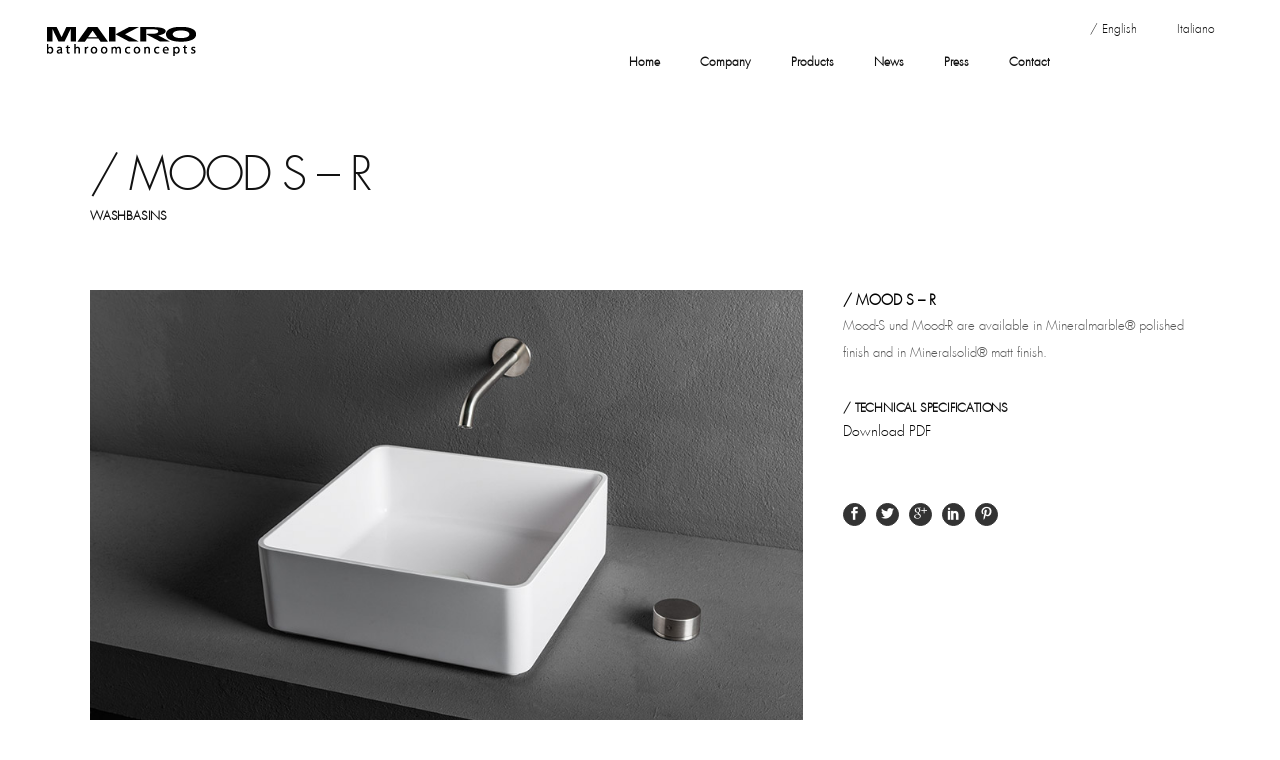

--- FILE ---
content_type: text/html; charset=UTF-8
request_url: http://makro.it/en/portfolio-item/mood-r/
body_size: 14043
content:
<!DOCTYPE html>
<html lang="en-US">
<head>
        	
        <meta charset="UTF-8"/>
        <link rel="profile" href="http://gmpg.org/xfn/11"/>
        <link rel="pingback" href="http://makro.it/xmlrpc.php"/>

                <meta name="viewport" content="width=device-width,initial-scale=1,user-scalable=no">
        
	<title>MIneralmarble and Mineralsolid washbasins, Mood S - Mood R</title>

<link rel="stylesheet" href="http://makro.it/wp-content/plugins/sitepress-multilingual-cms/res/css/language-selector.css?v=3.3.6" type="text/css" media="all" />
<script type="application/javascript">var qodeCoreAjaxUrl = "https://makro.it/wp-admin/admin-ajax.php"</script><script id="cookieyes" type="text/javascript" src="https://cdn-cookieyes.com/client_data/4f4983d835ba17b62f67f49f/script.js"></script><link rel="alternate" hreflang="it-IT" href="https://makro.it/portfolio-item/mood-r/" />
<link rel="alternate" hreflang="en-US" href="https://makro.it/en/portfolio-item/mood-r/" />

<!-- This site is optimized with the Yoast SEO plugin v12.1 - https://yoast.com/wordpress/plugins/seo/ -->
<meta name="description" content="Mood-S und Mood-R are available in Mineralmarble® polished finish and in Mineralsolid® matt finish."/>
<link rel="canonical" href="https://makro.it/en/portfolio-item/mood-r/" />
<meta property="og:locale" content="en_US" />
<meta property="og:type" content="article" />
<meta property="og:title" content="MIneralmarble and Mineralsolid washbasins, Mood S - Mood R" />
<meta property="og:description" content="Mood-S und Mood-R are available in Mineralmarble® polished finish and in Mineralsolid® matt finish." />
<meta property="og:url" content="https://makro.it/en/portfolio-item/mood-r/" />
<meta property="og:site_name" content="Makro" />
<meta property="og:image" content="https://makro.it/wp-content/uploads/2016/02/Mood-S-1.jpg" />
<meta property="og:image:secure_url" content="https://makro.it/wp-content/uploads/2016/02/Mood-S-1.jpg" />
<meta property="og:image:width" content="900" />
<meta property="og:image:height" content="600" />
<meta name="twitter:card" content="summary" />
<meta name="twitter:description" content="Mood-S und Mood-R are available in Mineralmarble® polished finish and in Mineralsolid® matt finish." />
<meta name="twitter:title" content="MIneralmarble and Mineralsolid washbasins, Mood S - Mood R" />
<meta name="twitter:image" content="https://makro.it/wp-content/uploads/2016/02/Mood-S-1.jpg" />
<script type='application/ld+json' class='yoast-schema-graph yoast-schema-graph--main'>{"@context":"https://schema.org","@graph":[{"@type":"WebSite","@id":"https://makro.it/en/#website","url":"https://makro.it/en/","name":"Makro","potentialAction":{"@type":"SearchAction","target":"https://makro.it/en/?s={search_term_string}","query-input":"required name=search_term_string"}},{"@type":"ImageObject","@id":"https://makro.it/en/portfolio-item/mood-r/#primaryimage","url":"https://makro.it/wp-content/uploads/2016/02/Mood-S-1.jpg","width":900,"height":600},{"@type":"WebPage","@id":"https://makro.it/en/portfolio-item/mood-r/#webpage","url":"https://makro.it/en/portfolio-item/mood-r/","inLanguage":"en-US","name":"MIneralmarble and Mineralsolid washbasins, Mood S - Mood R","isPartOf":{"@id":"https://makro.it/en/#website"},"primaryImageOfPage":{"@id":"https://makro.it/en/portfolio-item/mood-r/#primaryimage"},"datePublished":"2016-02-22T08:54:25+00:00","dateModified":"2016-05-18T10:17:55+00:00","description":"Mood-S und Mood-R are available in Mineralmarble\u00ae polished finish and in Mineralsolid\u00ae matt finish."}]}</script>
<!-- / Yoast SEO plugin. -->

<link rel='dns-prefetch' href='//www.google.com' />
<link rel='dns-prefetch' href='//maps.googleapis.com' />
<link rel='dns-prefetch' href='//fonts.googleapis.com' />
<link rel='dns-prefetch' href='//s.w.org' />
<link rel="alternate" type="application/rss+xml" title="Makro &raquo; Feed" href="https://makro.it/en/feed/" />
<link rel="alternate" type="application/rss+xml" title="Makro &raquo; Comments Feed" href="https://makro.it/en/comments/feed/" />
<link rel="alternate" type="application/rss+xml" title="Makro &raquo; Mood S &#8211; R Comments Feed" href="https://makro.it/en/portfolio-item/mood-r/feed/" />
		<script type="text/javascript">
			window._wpemojiSettings = {"baseUrl":"https:\/\/s.w.org\/images\/core\/emoji\/12.0.0-1\/72x72\/","ext":".png","svgUrl":"https:\/\/s.w.org\/images\/core\/emoji\/12.0.0-1\/svg\/","svgExt":".svg","source":{"concatemoji":"http:\/\/makro.it\/wp-includes\/js\/wp-emoji-release.min.js?ver=5.2.3"}};
			!function(a,b,c){function d(a,b){var c=String.fromCharCode;l.clearRect(0,0,k.width,k.height),l.fillText(c.apply(this,a),0,0);var d=k.toDataURL();l.clearRect(0,0,k.width,k.height),l.fillText(c.apply(this,b),0,0);var e=k.toDataURL();return d===e}function e(a){var b;if(!l||!l.fillText)return!1;switch(l.textBaseline="top",l.font="600 32px Arial",a){case"flag":return!(b=d([55356,56826,55356,56819],[55356,56826,8203,55356,56819]))&&(b=d([55356,57332,56128,56423,56128,56418,56128,56421,56128,56430,56128,56423,56128,56447],[55356,57332,8203,56128,56423,8203,56128,56418,8203,56128,56421,8203,56128,56430,8203,56128,56423,8203,56128,56447]),!b);case"emoji":return b=d([55357,56424,55356,57342,8205,55358,56605,8205,55357,56424,55356,57340],[55357,56424,55356,57342,8203,55358,56605,8203,55357,56424,55356,57340]),!b}return!1}function f(a){var c=b.createElement("script");c.src=a,c.defer=c.type="text/javascript",b.getElementsByTagName("head")[0].appendChild(c)}var g,h,i,j,k=b.createElement("canvas"),l=k.getContext&&k.getContext("2d");for(j=Array("flag","emoji"),c.supports={everything:!0,everythingExceptFlag:!0},i=0;i<j.length;i++)c.supports[j[i]]=e(j[i]),c.supports.everything=c.supports.everything&&c.supports[j[i]],"flag"!==j[i]&&(c.supports.everythingExceptFlag=c.supports.everythingExceptFlag&&c.supports[j[i]]);c.supports.everythingExceptFlag=c.supports.everythingExceptFlag&&!c.supports.flag,c.DOMReady=!1,c.readyCallback=function(){c.DOMReady=!0},c.supports.everything||(h=function(){c.readyCallback()},b.addEventListener?(b.addEventListener("DOMContentLoaded",h,!1),a.addEventListener("load",h,!1)):(a.attachEvent("onload",h),b.attachEvent("onreadystatechange",function(){"complete"===b.readyState&&c.readyCallback()})),g=c.source||{},g.concatemoji?f(g.concatemoji):g.wpemoji&&g.twemoji&&(f(g.twemoji),f(g.wpemoji)))}(window,document,window._wpemojiSettings);
		</script>
		<style type="text/css">
img.wp-smiley,
img.emoji {
	display: inline !important;
	border: none !important;
	box-shadow: none !important;
	height: 1em !important;
	width: 1em !important;
	margin: 0 .07em !important;
	vertical-align: -0.1em !important;
	background: none !important;
	padding: 0 !important;
}
</style>
	<link rel='stylesheet' id='wp-block-library-css'  href='http://makro.it/wp-includes/css/dist/block-library/style.min.css?ver=5.2.3' type='text/css' media='all' />
<link rel='stylesheet' id='contact-form-7-css'  href='http://makro.it/wp-content/plugins/contact-form-7/includes/css/styles.css?ver=5.1.4' type='text/css' media='all' />
<link rel='stylesheet' id='sr7css-css'  href='//makro.it/wp-content/plugins/revslider/public/css/sr7.css?ver=6.7.15' type='text/css' media='all' />
<link rel='stylesheet' id='wpsl-styles-css'  href='http://makro.it/wp-content/plugins/wp-store-locator/css/styles.min.css?ver=2.2.231' type='text/css' media='all' />
<link rel='stylesheet' id='spu-public-css-css'  href='http://makro.it/wp-content/plugins/popups/public/assets/css/public.css?ver=1.9.3.6' type='text/css' media='all' />
<link rel='stylesheet' id='grafik_qodef_default_style-css'  href='http://makro.it/wp-content/themes/makro/style.css?ver=5.2.3' type='text/css' media='all' />
<link rel='stylesheet' id='grafik_qodef_modules_plugins-css'  href='http://makro.it/wp-content/themes/makro/assets/css/plugins.min.css?ver=5.2.3' type='text/css' media='all' />
<link rel='stylesheet' id='grafik_qodef_modules-css'  href='http://makro.it/wp-content/themes/makro/assets/css/modules.min.css?ver=5.2.3' type='text/css' media='all' />
<style id='grafik_qodef_modules-inline-css' type='text/css'>
@font-face {
  font-family: 'Futura-Light';
  src: url('/wp-content/themes/makro/assets/css/fonts/Futura-Light.eot'); /* IE9 Compat Modes */
  src: url('/wp-content/themes/makro/assets/css/fonts/Futura-Light.eot?#iefix') format('embedded-opentype'), /* IE6-IE8 */
       url('/wp-content/themes/makro/assets/css/fonts/Futura-Light.woff2') format('woff2'), /* Super Modern Browsers */
       url('/wp-content/themes/makro/assets/css/fonts/Futura-Light.woff') format('woff'), /* Pretty Modern Browsers */
       url('/wp-content/themes/makro/assets/css/fonts/Futura-Light.ttf')  format('truetype'), /* Safari, Android, iOS */
       url('/wp-content/themes/makro/assets/css/fonts/Futura-Light.svg#svgFontName') format('svg'); /* Legacy iOS */
}
</style>
<link rel='stylesheet' id='qodef_font_awesome-css'  href='http://makro.it/wp-content/themes/makro/assets/css/font-awesome/css/font-awesome.min.css?ver=5.2.3' type='text/css' media='all' />
<link rel='stylesheet' id='qodef_font_elegant-css'  href='http://makro.it/wp-content/themes/makro/assets/css/elegant-icons/style.min.css?ver=5.2.3' type='text/css' media='all' />
<link rel='stylesheet' id='qodef_ion_icons-css'  href='http://makro.it/wp-content/themes/makro/assets/css/ion-icons/css/ionicons.min.css?ver=5.2.3' type='text/css' media='all' />
<link rel='stylesheet' id='qodef_linea_icons-css'  href='http://makro.it/wp-content/themes/makro/assets/css/linea-icons/style.css?ver=5.2.3' type='text/css' media='all' />
<link rel='stylesheet' id='qodef_simple_line_icons-css'  href='http://makro.it/wp-content/themes/makro/assets/css/simple-line-icons/simple-line-icons.css?ver=5.2.3' type='text/css' media='all' />
<link rel='stylesheet' id='qodef_dripicons-css'  href='http://makro.it/wp-content/themes/makro/assets/css/dripicons/dripicons.css?ver=5.2.3' type='text/css' media='all' />
<link rel='stylesheet' id='grafik_qodef_blog-css'  href='http://makro.it/wp-content/themes/makro/assets/css/blog.min.css?ver=5.2.3' type='text/css' media='all' />
<link rel='stylesheet' id='mediaelement-css'  href='http://makro.it/wp-includes/js/mediaelement/mediaelementplayer-legacy.min.css?ver=4.2.6-78496d1' type='text/css' media='all' />
<link rel='stylesheet' id='wp-mediaelement-css'  href='http://makro.it/wp-includes/js/mediaelement/wp-mediaelement.min.css?ver=5.2.3' type='text/css' media='all' />
<link rel='stylesheet' id='grafik_qodef_style_dynamic-css'  href='http://makro.it/wp-content/themes/makro/assets/css/style_dynamic.css?ver=1569243302' type='text/css' media='all' />
<link rel='stylesheet' id='grafik_qodef_modules_responsive-css'  href='http://makro.it/wp-content/themes/makro/assets/css/modules-responsive.min.css?ver=5.2.3' type='text/css' media='all' />
<link rel='stylesheet' id='grafik_qodef_blog_responsive-css'  href='http://makro.it/wp-content/themes/makro/assets/css/blog-responsive.min.css?ver=5.2.3' type='text/css' media='all' />
<link rel='stylesheet' id='grafik_qodef_style_dynamic_responsive-css'  href='http://makro.it/wp-content/themes/makro/assets/css/style_dynamic_responsive.css?ver=1569243302' type='text/css' media='all' />
<link rel='stylesheet' id='js_composer_front-css'  href='http://makro.it/wp-content/plugins/js_composer/assets/css/js_composer.min.css?ver=4.11.2.1' type='text/css' media='all' />
<link rel='stylesheet' id='grafik_qodef_google_fonts-css'  href='https://fonts.googleapis.com/css?family=Ubuntu%3A100%2C100italic%2C200%2C200italic%2C300%2C300italic%2C400%2C400italic%2C500%2C500italic%2C600%2C600italic%2C700%2C700italic%2C800%2C800italic%2C900%2C900italic%7CMontserrat%3A100%2C100italic%2C200%2C200italic%2C300%2C300italic%2C400%2C400italic%2C500%2C500italic%2C600%2C600italic%2C700%2C700italic%2C800%2C800italic%2C900%2C900italic%7CRaleway%3A100%2C100italic%2C200%2C200italic%2C300%2C300italic%2C400%2C400italic%2C500%2C500italic%2C600%2C600italic%2C700%2C700italic%2C800%2C800italic%2C900%2C900italic&#038;subset=latin%2Clatin-ext&#038;ver=1.0.0' type='text/css' media='all' />
<script type='text/javascript' src='http://makro.it/wp-includes/js/jquery/jquery.js?ver=1.12.4-wp'></script>
<script type='text/javascript' src='http://makro.it/wp-includes/js/jquery/jquery-migrate.min.js?ver=1.4.1'></script>
<script type='text/javascript'>
var mejsL10n = {"language":"en","strings":{"mejs.install-flash":"You are using a browser that does not have Flash player enabled or installed. Please turn on your Flash player plugin or download the latest version from https:\/\/get.adobe.com\/flashplayer\/","mejs.fullscreen-off":"Turn off Fullscreen","mejs.fullscreen-on":"Go Fullscreen","mejs.download-video":"Download Video","mejs.fullscreen":"Fullscreen","mejs.time-jump-forward":["Jump forward 1 second","Jump forward %1 seconds"],"mejs.loop":"Toggle Loop","mejs.play":"Play","mejs.pause":"Pause","mejs.close":"Close","mejs.time-slider":"Time Slider","mejs.time-help-text":"Use Left\/Right Arrow keys to advance one second, Up\/Down arrows to advance ten seconds.","mejs.time-skip-back":["Skip back 1 second","Skip back %1 seconds"],"mejs.captions-subtitles":"Captions\/Subtitles","mejs.captions-chapters":"Chapters","mejs.none":"None","mejs.mute-toggle":"Mute Toggle","mejs.volume-help-text":"Use Up\/Down Arrow keys to increase or decrease volume.","mejs.unmute":"Unmute","mejs.mute":"Mute","mejs.volume-slider":"Volume Slider","mejs.video-player":"Video Player","mejs.audio-player":"Audio Player","mejs.ad-skip":"Skip ad","mejs.ad-skip-info":["Skip in 1 second","Skip in %1 seconds"],"mejs.source-chooser":"Source Chooser","mejs.stop":"Stop","mejs.speed-rate":"Speed Rate","mejs.live-broadcast":"Live Broadcast","mejs.afrikaans":"Afrikaans","mejs.albanian":"Albanian","mejs.arabic":"Arabic","mejs.belarusian":"Belarusian","mejs.bulgarian":"Bulgarian","mejs.catalan":"Catalan","mejs.chinese":"Chinese","mejs.chinese-simplified":"Chinese (Simplified)","mejs.chinese-traditional":"Chinese (Traditional)","mejs.croatian":"Croatian","mejs.czech":"Czech","mejs.danish":"Danish","mejs.dutch":"Dutch","mejs.english":"English","mejs.estonian":"Estonian","mejs.filipino":"Filipino","mejs.finnish":"Finnish","mejs.french":"French","mejs.galician":"Galician","mejs.german":"German","mejs.greek":"Greek","mejs.haitian-creole":"Haitian Creole","mejs.hebrew":"Hebrew","mejs.hindi":"Hindi","mejs.hungarian":"Hungarian","mejs.icelandic":"Icelandic","mejs.indonesian":"Indonesian","mejs.irish":"Irish","mejs.italian":"Italian","mejs.japanese":"Japanese","mejs.korean":"Korean","mejs.latvian":"Latvian","mejs.lithuanian":"Lithuanian","mejs.macedonian":"Macedonian","mejs.malay":"Malay","mejs.maltese":"Maltese","mejs.norwegian":"Norwegian","mejs.persian":"Persian","mejs.polish":"Polish","mejs.portuguese":"Portuguese","mejs.romanian":"Romanian","mejs.russian":"Russian","mejs.serbian":"Serbian","mejs.slovak":"Slovak","mejs.slovenian":"Slovenian","mejs.spanish":"Spanish","mejs.swahili":"Swahili","mejs.swedish":"Swedish","mejs.tagalog":"Tagalog","mejs.thai":"Thai","mejs.turkish":"Turkish","mejs.ukrainian":"Ukrainian","mejs.vietnamese":"Vietnamese","mejs.welsh":"Welsh","mejs.yiddish":"Yiddish"}};
</script>
<script type='text/javascript' src='http://makro.it/wp-includes/js/mediaelement/mediaelement-and-player.min.js?ver=4.2.6-78496d1'></script>
<script type='text/javascript' src='http://makro.it/wp-includes/js/mediaelement/mediaelement-migrate.min.js?ver=5.2.3'></script>
<script type='text/javascript'>
/* <![CDATA[ */
var _wpmejsSettings = {"pluginPath":"\/wp-includes\/js\/mediaelement\/","classPrefix":"mejs-","stretching":"responsive"};
/* ]]> */
</script>
<link rel='https://api.w.org/' href='https://makro.it/en/wp-json/' />
<link rel="EditURI" type="application/rsd+xml" title="RSD" href="https://makro.it/xmlrpc.php?rsd" />
<link rel="wlwmanifest" type="application/wlwmanifest+xml" href="http://makro.it/wp-includes/wlwmanifest.xml" /> 
<meta name="generator" content="WordPress 5.2.3" />
<link rel='shortlink' href='https://makro.it/en/?p=4652' />
<link rel="alternate" type="application/json+oembed" href="https://makro.it/en/wp-json/oembed/1.0/embed?url=https%3A%2F%2Fmakro.it%2Fen%2Fportfolio-item%2Fmood-r%2F" />
<link rel="alternate" type="text/xml+oembed" href="https://makro.it/en/wp-json/oembed/1.0/embed?url=https%3A%2F%2Fmakro.it%2Fen%2Fportfolio-item%2Fmood-r%2F&#038;format=xml" />
<meta name="generator" content="WPML ver:3.3.6 stt:1,27;" />
<meta name="generator" content="Powered by Visual Composer - drag and drop page builder for WordPress."/>
<!--[if lte IE 9]><link rel="stylesheet" type="text/css" href="http://makro.it/wp-content/plugins/js_composer/assets/css/vc_lte_ie9.min.css" media="screen"><![endif]--><!--[if IE  8]><link rel="stylesheet" type="text/css" href="http://makro.it/wp-content/plugins/js_composer/assets/css/vc-ie8.min.css" media="screen"><![endif]--><link rel="preconnect" href="https://fonts.googleapis.com">
<link rel="preconnect" href="https://fonts.gstatic.com/" crossorigin>
<meta name="generator" content="Powered by Slider Revolution 6.7.15 - responsive, Mobile-Friendly Slider Plugin for WordPress with comfortable drag and drop interface." />
<script>
	window._tpt			??= {};
	window.SR7			??= {};
	_tpt.R				??= {};
	_tpt.R.fonts		??= {};
	_tpt.R.fonts.customFonts??= {};
	SR7.devMode			=  false;
	SR7.F 				??= {};
	SR7.G				??= {};
	SR7.LIB				??= {};
	SR7.E				??= {};
	SR7.E.gAddons		??= {};
	SR7.E.php 			??= {};
	SR7.E.nonce			= 'b8e98bc48e';
	SR7.E.ajaxurl		= 'https://makro.it/wp-admin/admin-ajax.php';
	SR7.E.resturl		= 'https://makro.it/en/wp-json/';
	SR7.E.slug_path		= 'revslider/revslider.php';
	SR7.E.slug			= 'revslider';
	SR7.E.plugin_url	= 'http://makro.it/wp-content/plugins/revslider/';
	SR7.E.wp_plugin_url = 'https://makro.it/wp-content/plugins/';
	SR7.E.revision		= '6.7.15';
	SR7.E.fontBaseUrl	= '//fonts.googleapis.com/css2?family=';
	SR7.G.breakPoints 	= [1240,1024,778,480];
	SR7.E.modules 		= ['module','page','slide','layer','draw','animate','srtools','canvas','defaults','carousel','navigation','media','modifiers','migration'];
	SR7.E.libs 			= ['WEBGL'];
	SR7.E.css 			= ['csslp','cssbtns','cssfilters','cssnav','cssmedia'];
	SR7.E.resources		= {};
	SR7.E.wpml			??= {};
	SR7.E.wpml.lang		= 'en';
	SR7.JSON			??= {};
/*! Slider Revolution 7.0 - Page Processor */
!function(){"use strict";window.SR7??={},window._tpt??={},SR7.version="Slider Revolution 6.7.15",_tpt.getWinDim=function(t){_tpt.screenHeightWithUrlBar??=window.innerHeight;let e=SR7.F?.modal?.visible&&SR7.M[SR7.F.module.getIdByAlias(SR7.F.modal.requested)];_tpt.scrollBar=window.innerWidth!==document.documentElement.clientWidth||e&&window.innerWidth!==e.c.module.clientWidth,_tpt.winW=window.innerWidth-(_tpt.scrollBar||"prepare"==t?_tpt.scrollBarW??_tpt.mesureScrollBar():0),_tpt.winH=window.innerHeight,_tpt.winWAll=document.documentElement.clientWidth},_tpt.getResponsiveLevel=function(t,e){SR7.M[e];return _tpt.closestGE(t,_tpt.winWAll)},_tpt.mesureScrollBar=function(){let t=document.createElement("div");return t.className="RSscrollbar-measure",t.style.width="100px",t.style.height="100px",t.style.overflow="scroll",t.style.position="absolute",t.style.top="-9999px",document.body.appendChild(t),_tpt.scrollBarW=t.offsetWidth-t.clientWidth,document.body.removeChild(t),_tpt.scrollBarW},_tpt.loadCSS=async function(t,e,s){return s?_tpt.R.fonts.required[e].status=1:(_tpt.R[e]??={},_tpt.R[e].status=1),new Promise(((n,i)=>{if(_tpt.isStylesheetLoaded(t))s?_tpt.R.fonts.required[e].status=2:_tpt.R[e].status=2,n();else{const l=document.createElement("link");l.rel="stylesheet";let o="text",r="css";l["type"]=o+"/"+r,l.href=t,l.onload=()=>{s?_tpt.R.fonts.required[e].status=2:_tpt.R[e].status=2,n()},l.onerror=()=>{s?_tpt.R.fonts.required[e].status=3:_tpt.R[e].status=3,i(new Error(`Failed to load CSS: ${t}`))},document.head.appendChild(l)}}))},_tpt.addContainer=function(t){const{tag:e="div",id:s,class:n,datas:i,textContent:l,iHTML:o}=t,r=document.createElement(e);if(s&&""!==s&&(r.id=s),n&&""!==n&&(r.className=n),i)for(const[t,e]of Object.entries(i))"style"==t?r.style.cssText=e:r.setAttribute(`data-${t}`,e);return l&&(r.textContent=l),o&&(r.innerHTML=o),r},_tpt.collector=function(){return{fragment:new DocumentFragment,add(t){var e=_tpt.addContainer(t);return this.fragment.appendChild(e),e},append(t){t.appendChild(this.fragment)}}},_tpt.isStylesheetLoaded=function(t){let e=t.split("?")[0];return Array.from(document.querySelectorAll('link[rel="stylesheet"], link[rel="preload"]')).some((t=>t.href.split("?")[0]===e))},_tpt.preloader={requests:new Map,preloaderTemplates:new Map,show:function(t,e){if(!e||!t)return;const{type:s,color:n}=e;if(s<0||"off"==s)return;const i=`preloader_${s}`;let l=this.preloaderTemplates.get(i);l||(l=this.build(s,n),this.preloaderTemplates.set(i,l)),this.requests.has(t)||this.requests.set(t,{count:0});const o=this.requests.get(t);clearTimeout(o.timer),o.count++,1===o.count&&(o.timer=setTimeout((()=>{o.preloaderClone=l.cloneNode(!0),o.anim&&o.anim.kill(),void 0!==_tpt.gsap?o.anim=_tpt.gsap.fromTo(o.preloaderClone,1,{opacity:0},{opacity:1}):o.preloaderClone.classList.add("sr7-fade-in"),t.appendChild(o.preloaderClone)}),150))},hide:function(t){if(!this.requests.has(t))return;const e=this.requests.get(t);e.count--,e.count<0&&(e.count=0),e.anim&&e.anim.kill(),0===e.count&&(clearTimeout(e.timer),e.preloaderClone&&(e.preloaderClone.classList.remove("sr7-fade-in"),e.anim=_tpt.gsap.to(e.preloaderClone,.3,{opacity:0,onComplete:function(){e.preloaderClone.remove()}})))},state:function(t){if(!this.requests.has(t))return!1;return this.requests.get(t).count>0},build:(t,e="#ffffff",s="")=>{if(t<0||"off"===t)return null;const n=parseInt(t);if(t="prlt"+n,isNaN(n))return null;if(_tpt.loadCSS(SR7.E.plugin_url+"public/css/preloaders/t"+n+".css","preloader_"+t),isNaN(n)||n<6){const i=`background-color:${e}`,l=1===n||2==n?i:"",o=3===n||4==n?i:"",r=_tpt.collector();["dot1","dot2","bounce1","bounce2","bounce3"].forEach((t=>r.add({tag:"div",class:t,datas:{style:o}})));const d=_tpt.addContainer({tag:"sr7-prl",class:`${t} ${s}`,datas:{style:l}});return r.append(d),d}{let i={};if(7===n){let t;e.startsWith("#")?(t=e.replace("#",""),t=`rgba(${parseInt(t.substring(0,2),16)}, ${parseInt(t.substring(2,4),16)}, ${parseInt(t.substring(4,6),16)}, `):e.startsWith("rgb")&&(t=e.slice(e.indexOf("(")+1,e.lastIndexOf(")")).split(",").map((t=>t.trim())),t=`rgba(${t[0]}, ${t[1]}, ${t[2]}, `),t&&(i.style=`border-top-color: ${t}0.65); border-bottom-color: ${t}0.15); border-left-color: ${t}0.65); border-right-color: ${t}0.15)`)}else 12===n&&(i.style=`background:${e}`);const l=[10,0,4,2,5,9,0,4,4,2][n-6],o=_tpt.collector(),r=o.add({tag:"div",class:"sr7-prl-inner",datas:i});Array.from({length:l}).forEach((()=>r.appendChild(o.add({tag:"span",datas:{style:`background:${e}`}}))));const d=_tpt.addContainer({tag:"sr7-prl",class:`${t} ${s}`});return o.append(d),d}}},SR7.preLoader={show:(t,e)=>{"off"!==(SR7.M[t]?.settings?.pLoader?.type??"off")&&_tpt.preloader.show(e||SR7.M[t].c.module,SR7.M[t]?.settings?.pLoader??{color:"#fff",type:10})},hide:(t,e)=>{"off"!==(SR7.M[t]?.settings?.pLoader?.type??"off")&&_tpt.preloader.hide(e||SR7.M[t].c.module)},state:(t,e)=>_tpt.preloader.state(e||SR7.M[t].c.module)},_tpt.prepareModuleHeight=function(t){window.SR7.M??={},window.SR7.M[t.id]??={},"ignore"==t.googleFont&&(SR7.E.ignoreGoogleFont=!0);let e=window.SR7.M[t.id];if(null==_tpt.scrollBarW&&_tpt.mesureScrollBar(),e.c??={},e.states??={},e.settings??={},e.settings.size??={},t.fixed&&(e.settings.fixed=!0),e.c.module=document.getElementById(t.id),e.c.adjuster=e.c.module.getElementsByTagName("sr7-adjuster")[0],e.c.content=e.c.module.getElementsByTagName("sr7-content")[0],"carousel"==t.type&&(e.c.carousel=e.c.content.getElementsByTagName("sr7-carousel")[0]),null==e.c.module||null==e.c.module)return;t.plType&&t.plColor&&(e.settings.pLoader={type:t.plType,color:t.plColor}),void 0!==t.plType&&"off"!==t.plType&&SR7.preLoader.show(t.id,e.c.module),_tpt.winW||_tpt.getWinDim("prepare"),_tpt.getWinDim();let s=""+e.c.module.dataset?.modal;"modal"==s||"true"==s||"undefined"!==s&&"false"!==s||(e.settings.size.fullWidth=t.size.fullWidth,e.LEV??=_tpt.getResponsiveLevel(window.SR7.G.breakPoints,t.id),t.vpt=_tpt.fillArray(t.vpt,5),e.settings.vPort=t.vpt[e.LEV],void 0!==t.el&&"720"==t.el[4]&&t.gh[4]!==t.el[4]&&"960"==t.el[3]&&t.gh[3]!==t.el[3]&&"768"==t.el[2]&&t.gh[2]!==t.el[2]&&delete t.el,e.settings.size.height=null==t.el||null==t.el[e.LEV]||0==t.el[e.LEV]||"auto"==t.el[e.LEV]?_tpt.fillArray(t.gh,5,-1):_tpt.fillArray(t.el,5,-1),e.settings.size.width=_tpt.fillArray(t.gw,5,-1),e.settings.size.minHeight=_tpt.fillArray(t.mh??[0],5,-1),e.cacheSize={fullWidth:e.settings.size?.fullWidth,fullHeight:e.settings.size?.fullHeight},void 0!==t.off&&(t.off?.t&&(e.settings.size.m??={})&&(e.settings.size.m.t=t.off.t),t.off?.b&&(e.settings.size.m??={})&&(e.settings.size.m.b=t.off.b),t.off?.l&&(e.settings.size.p??={})&&(e.settings.size.p.l=t.off.l),t.off?.r&&(e.settings.size.p??={})&&(e.settings.size.p.r=t.off.r)),_tpt.updatePMHeight(t.id,t,!0))},_tpt.updatePMHeight=(t,e,s)=>{let n=SR7.M[t];var i=n.settings.size.fullWidth?_tpt.winW:n.c.module.parentNode.offsetWidth;i=0===i||isNaN(i)?_tpt.winW:i;let l=n.settings.size.width[n.LEV]||n.settings.size.width[n.LEV++]||n.settings.size.width[n.LEV--]||i,o=n.settings.size.height[n.LEV]||n.settings.size.height[n.LEV++]||n.settings.size.height[n.LEV--]||0,r=n.settings.size.minHeight[n.LEV]||n.settings.size.minHeight[n.LEV++]||n.settings.size.minHeight[n.LEV--]||0;if(o="auto"==o?0:o,o=parseInt(o),"carousel"!==e.type&&(i-=parseInt(e.onw??0)||0),n.MP=!n.settings.size.fullWidth&&i<l||_tpt.winW<l?Math.min(1,i/l):1,e.size.fullScreen||e.size.fullHeight){let t=parseInt(e.fho)||0,s=(""+e.fho).indexOf("%")>-1;e.newh=_tpt.winH-(s?_tpt.winH*t/100:t)}else e.newh=n.MP*Math.max(o,r);if(e.newh+=(parseInt(e.onh??0)||0)+(parseInt(e.carousel?.pt)||0)+(parseInt(e.carousel?.pb)||0),void 0!==e.slideduration&&(e.newh=Math.max(e.newh,parseInt(e.slideduration)/3)),e.shdw&&_tpt.buildShadow(e.id,e),n.c.adjuster.style.height=e.newh+"px",n.c.module.style.height=e.newh+"px",n.c.content.style.height=e.newh+"px",n.states.heightPrepared=!0,n.dims??={},n.dims.moduleRect=n.c.module.getBoundingClientRect(),n.c.content.style.left="-"+n.dims.moduleRect.left+"px",!n.settings.size.fullWidth)return s&&requestAnimationFrame((()=>{i!==n.c.module.parentNode.offsetWidth&&_tpt.updatePMHeight(e.id,e)})),void _tpt.bgStyle(e.id,e,window.innerWidth==_tpt.winW,!0);_tpt.bgStyle(e.id,e,window.innerWidth==_tpt.winW,!0),requestAnimationFrame((function(){s&&requestAnimationFrame((()=>{i!==n.c.module.parentNode.offsetWidth&&_tpt.updatePMHeight(e.id,e)}))})),n.earlyResizerFunction||(n.earlyResizerFunction=function(){requestAnimationFrame((function(){_tpt.getWinDim(),_tpt.moduleDefaults(e.id,e),_tpt.updateSlideBg(t,!0)}))},window.addEventListener("resize",n.earlyResizerFunction))},_tpt.buildShadow=function(t,e){let s=SR7.M[t];null==s.c.shadow&&(s.c.shadow=document.createElement("sr7-module-shadow"),s.c.shadow.classList.add("sr7-shdw-"+e.shdw),s.c.content.appendChild(s.c.shadow))},_tpt.bgStyle=async(t,e,s,n,i)=>{const l=SR7.M[t];if((e=e??l.settings).fixed&&!l.c.module.classList.contains("sr7-top-fixed")&&(l.c.module.classList.add("sr7-top-fixed"),l.c.module.style.position="fixed",l.c.module.style.width="100%",l.c.module.style.top="0px",l.c.module.style.left="0px",l.c.module.style.pointerEvents="none",l.c.module.style.zIndex=5e3,l.c.content.style.pointerEvents="none"),null==l.c.bgcanvas){let t=document.createElement("sr7-module-bg"),o=!1;if("string"==typeof e?.bg?.color&&e?.bg?.color.includes("{"))if(_tpt.gradient&&_tpt.gsap)e.bg.color=_tpt.gradient.convert(e.bg.color);else try{let t=JSON.parse(e.bg.color);(t?.orig||t?.string)&&(e.bg.color=JSON.parse(e.bg.color))}catch(t){return}let r="string"==typeof e?.bg?.color?e?.bg?.color||"transparent":e?.bg?.color?.string??e?.bg?.color?.orig??e?.bg?.color?.color??"transparent";if(t.style["background"+(String(r).includes("grad")?"":"Color")]=r,("transparent"!==r||i)&&(o=!0),e?.bg?.image?.src&&(t.style.backgroundImage=`url(${e?.bg?.image.src})`,t.style.backgroundSize=""==(e.bg.image?.size??"")?"cover":e.bg.image.size,t.style.backgroundPosition=e.bg.image.position,t.style.backgroundRepeat=""==e.bg.image.repeat||null==e.bg.image.repeat?"no-repeat":e.bg.image.repeat,o=!0),!o)return;l.c.bgcanvas=t,e.size.fullWidth?t.style.width=_tpt.winW-(s&&_tpt.winH<document.body.offsetHeight?_tpt.scrollBarW:0)+"px":n&&(t.style.width=l.c.module.offsetWidth+"px"),e.sbt?.use?l.c.content.appendChild(l.c.bgcanvas):l.c.module.appendChild(l.c.bgcanvas)}l.c.bgcanvas.style.height=void 0!==e.newh?e.newh+"px":("carousel"==e.type?l.dims.module.h:l.dims.content.h)+"px",l.c.bgcanvas.style.left=!s&&e.sbt?.use||l.c.bgcanvas.closest("SR7-CONTENT")?"0px":"-"+(l?.dims?.moduleRect?.left??0)+"px"},_tpt.updateSlideBg=function(t,e){const s=SR7.M[t];let n=s.settings;s?.c?.bgcanvas&&(n.size.fullWidth?s.c.bgcanvas.style.width=_tpt.winW-(e&&_tpt.winH<document.body.offsetHeight?_tpt.scrollBarW:0)+"px":preparing&&(s.c.bgcanvas.style.width=s.c.module.offsetWidth+"px"))},_tpt.moduleDefaults=(t,e)=>{let s=SR7.M[t];null!=s&&null!=s.c&&null!=s.c.module&&(s.dims??={},s.dims.moduleRect=s.c.module.getBoundingClientRect(),s.c.content.style.left="-"+s.dims.moduleRect.left+"px",s.c.content.style.width=_tpt.winW-_tpt.scrollBarW+"px","carousel"==e.type&&(s.c.module.style.overflow="visible"),_tpt.bgStyle(t,e,window.innerWidth==_tpt.winW))},_tpt.getOffset=t=>{var e=t.getBoundingClientRect(),s=window.pageXOffset||document.documentElement.scrollLeft,n=window.pageYOffset||document.documentElement.scrollTop;return{top:e.top+n,left:e.left+s}},_tpt.fillArray=function(t,e){let s,n;t=Array.isArray(t)?t:[t];let i=Array(e),l=t.length;for(n=0;n<t.length;n++)i[n+(e-l)]=t[n],null==s&&"#"!==t[n]&&(s=t[n]);for(let t=0;t<e;t++)void 0!==i[t]&&"#"!=i[t]||(i[t]=s),s=i[t];return i},_tpt.closestGE=function(t,e){let s=Number.MAX_VALUE,n=-1;for(let i=0;i<t.length;i++)t[i]-1>=e&&t[i]-1-e<s&&(s=t[i]-1-e,n=i);return++n}}();</script>
		<style type="text/css" id="wp-custom-css">
			.contact-section {
  display: flex;
  flex-wrap: nowrap;
  justify-content: space-between;
  align-items: flex-start;
  gap: 50px;
  padding: 60px 0;
}

.contact-left {
  flex: 0 0 35%;
  max-width: 35%;
  font-size: 15px;
  line-height: 1.7;
}

.contact-right {
  flex: 0 0 60%;
  max-width: 60%;
}

.contact-right h3 {
  margin-bottom: 20px;
}

.contact-right .wpcf7 input[type="text"],
.contact-right .wpcf7 input[type="email"],
.contact-right .wpcf7 textarea {
  width: 100%;
  border: 1px solid #ccc;
  padding: 10px 12px;
  border-radius: 3px;
  margin-bottom: 15px;
}

.contact-right .wpcf7 input[type="submit"] {
  border: 1px solid #000;
  background: transparent;
  padding: 10px 25px;
  border-radius: 25px;
  cursor: pointer;
  transition: 0.3s;
}

.contact-right .wpcf7 input[type="submit"]:hover {
  background: #000;
  color: #fff;
}

/* Versione mobile */
@media (max-width: 900px) {
  .contact-section {
    flex-direction: column;
  }
  .contact-left, .contact-right {
    max-width: 100%;
  }
}
.qodef-slider .qodef-slide-image {
  background-size: contain !important;  /* Mostra tutta l’immagine */
  background-position: center center !important;
  background-repeat: no-repeat !important;
}

		</style>
		<noscript><style type="text/css"> .wpb_animate_when_almost_visible { opacity: 1; }</style></noscript><meta name="p:domain_verify" content="c4b685436bf65f29947bf6d60b550eae"/>
<script>
  (function(i,s,o,g,r,a,m){i['GoogleAnalyticsObject']=r;i[r]=i[r]||function(){
  (i[r].q=i[r].q||[]).push(arguments)},i[r].l=1*new Date();a=s.createElement(o),
  m=s.getElementsByTagName(o)[0];a.async=1;a.src=g;m.parentNode.insertBefore(a,m)
  })(window,document,'script','https://www.google-analytics.com/analytics.js','ga');

  ga('create', 'UA-12429790-1', 'auto');
  ga('send', 'pageview');

</script>
</head>

<body class="portfolio-item-template-default single single-portfolio-item postid-4652 qode-core-1.0.1 grafik-ver-1.1  qodef-blog-installed qodef-follow-portfolio-info qodef-menu-default qodef-header-standard qodef-sticky-header-on-scroll-down-up qodef-default-mobile-header qodef-sticky-up-mobile-header qodef-dropdown-animate-height qodef-dark-header qodef-header-style-on-scroll wpb-js-composer js-comp-ver-4.11.2.1 vc_responsive">



<div class="qodef-wrapper">
    <div class="qodef-wrapper-inner">
        
<header class="qodef-page-header">
        <div class="qodef-menu-area" >
        			            <div class="qodef-vertical-align-containers">
                <div class="qodef-position-left">
                    <div class="qodef-position-left-inner">
                        
<div class="qodef-logo-wrapper">
    <a href="https://makro.it/en/" style="margin-top:16px;">
        <img class="qodef-normal-logo" src="http://makro.it/wp-content/uploads/2016/04/logo_dark.png" alt="logo"/>
        <img class="qodef-dark-logo" src="http://makro.it/wp-content/uploads/2016/04/logo_dark.png" alt="dark logo"/>        <img class="qodef-light-logo" src="http://makro.it/wp-content/uploads/2016/04/logo_light.png" alt="light logo"/>    </a>
</div>

                    </div>
                </div>
                <div class="qodef-position-right">
                    <div class="qodef-position-right-inner">
                        
<nav class="qodef-main-menu qodef-drop-down qodef-default-nav">
    <ul id="menu-main-menu-eng" class="clearfix"><li id="nav-menu-item-4442" class="menu-item menu-item-type-post_type menu-item-object-page menu-item-home  narrow"><a href="https://makro.it/en/" class=""><span class="item_outer"><span class="item_inner"><span class="menu_icon_wrapper"><i class="menu_icon blank fa"></i></span><span class="item_text">Home</span></span><span class="plus"></span></span></a></li>
<li id="nav-menu-item-4443" class="menu-item menu-item-type-post_type menu-item-object-page  narrow"><a href="https://makro.it/en/company/" class=""><span class="item_outer"><span class="item_inner"><span class="menu_icon_wrapper"><i class="menu_icon blank fa"></i></span><span class="item_text">Company</span></span><span class="plus"></span></span></a></li>
<li id="nav-menu-item-5783" class="menu-item menu-item-type-post_type menu-item-object-page  narrow"><a href="https://makro.it/en/products-all/" class=""><span class="item_outer"><span class="item_inner"><span class="menu_icon_wrapper"><i class="menu_icon blank fa"></i></span><span class="item_text">Products</span></span><span class="plus"></span></span></a></li>
<li id="nav-menu-item-5374" class="menu-item menu-item-type-post_type menu-item-object-page  narrow"><a href="https://makro.it/en/news/" class=""><span class="item_outer"><span class="item_inner"><span class="menu_icon_wrapper"><i class="menu_icon blank fa"></i></span><span class="item_text">News</span></span><span class="plus"></span></span></a></li>
<li id="nav-menu-item-5375" class="menu-item menu-item-type-post_type menu-item-object-page  narrow"><a href="https://makro.it/en/press/" class=""><span class="item_outer"><span class="item_inner"><span class="menu_icon_wrapper"><i class="menu_icon blank fa"></i></span><span class="item_text">Press</span></span><span class="plus"></span></span></a></li>
<li id="nav-menu-item-5376" class="menu-item menu-item-type-post_type menu-item-object-page  narrow"><a href="https://makro.it/en/contact/" class=""><span class="item_outer"><span class="item_inner"><span class="menu_icon_wrapper"><i class="menu_icon blank fa"></i></span><span class="item_text">Contact</span></span><span class="plus"></span></span></a></li>
<li class="menu-item menu-item-language menu-item-language-current menu-item-has-children"><a href="#" onclick="return false"><span>English</span></a></li><li class="menu-item menu-item-language"><a href="https://makro.it/portfolio-item/mood-r/">Italiano</a></li></ul></nav>


                        
                                            </div>
                </div>
            </div>
            </div>
        
<div class="qodef-sticky-header">
        <div class="qodef-sticky-holder">
                <div class=" qodef-vertical-align-containers">
                <div class="qodef-position-left">
                    <div class="qodef-position-left-inner">
                        
<div class="qodef-logo-wrapper">
    <a href="https://makro.it/en/" style="margin-top:16px;">
        <img class="qodef-normal-logo" src="http://makro.it/wp-content/uploads/2016/04/logo_dark.png" alt="logo"/>
        <img class="qodef-dark-logo" src="http://makro.it/wp-content/uploads/2016/04/logo_dark.png" alt="dark logo"/>        <img class="qodef-light-logo" src="http://makro.it/wp-content/uploads/2016/04/logo_light.png" alt="light logo"/>    </a>
</div>


                    </div>
                </div>
                <div class="qodef-position-right">
                    <div class="qodef-position-right-inner">
                        
<nav class="qodef-main-menu qodef-drop-down qodef-sticky-nav">
    <ul id="menu-main-menu-eng-1" class="clearfix"><li id="sticky-nav-menu-item-4442" class="menu-item menu-item-type-post_type menu-item-object-page menu-item-home  narrow"><a href="https://makro.it/en/" class=""><span class="item_outer"><span class="item_inner"><span class="menu_icon_wrapper"><i class="menu_icon blank fa"></i></span><span class="item_text">Home</span></span><span class="plus"></span></span></a></li>
<li id="sticky-nav-menu-item-4443" class="menu-item menu-item-type-post_type menu-item-object-page  narrow"><a href="https://makro.it/en/company/" class=""><span class="item_outer"><span class="item_inner"><span class="menu_icon_wrapper"><i class="menu_icon blank fa"></i></span><span class="item_text">Company</span></span><span class="plus"></span></span></a></li>
<li id="sticky-nav-menu-item-5783" class="menu-item menu-item-type-post_type menu-item-object-page  narrow"><a href="https://makro.it/en/products-all/" class=""><span class="item_outer"><span class="item_inner"><span class="menu_icon_wrapper"><i class="menu_icon blank fa"></i></span><span class="item_text">Products</span></span><span class="plus"></span></span></a></li>
<li id="sticky-nav-menu-item-5374" class="menu-item menu-item-type-post_type menu-item-object-page  narrow"><a href="https://makro.it/en/news/" class=""><span class="item_outer"><span class="item_inner"><span class="menu_icon_wrapper"><i class="menu_icon blank fa"></i></span><span class="item_text">News</span></span><span class="plus"></span></span></a></li>
<li id="sticky-nav-menu-item-5375" class="menu-item menu-item-type-post_type menu-item-object-page  narrow"><a href="https://makro.it/en/press/" class=""><span class="item_outer"><span class="item_inner"><span class="menu_icon_wrapper"><i class="menu_icon blank fa"></i></span><span class="item_text">Press</span></span><span class="plus"></span></span></a></li>
<li id="sticky-nav-menu-item-5376" class="menu-item menu-item-type-post_type menu-item-object-page  narrow"><a href="https://makro.it/en/contact/" class=""><span class="item_outer"><span class="item_inner"><span class="menu_icon_wrapper"><i class="menu_icon blank fa"></i></span><span class="item_text">Contact</span></span><span class="plus"></span></span></a></li>
<li class="menu-item menu-item-language menu-item-language-current menu-item-has-children"><a href="#" onclick="return false"><span>English</span></a></li><li class="menu-item menu-item-language"><a href="https://makro.it/portfolio-item/mood-r/">Italiano</a></li></ul></nav>

                                                                    </div>
                </div>
            </div>
                </div>
</div>

</header>


<header class="qodef-mobile-header">
    <div class="qodef-mobile-header-inner">
                <div class="qodef-mobile-header-holder">
            <div class="qodef-grid">
                <div class="qodef-vertical-align-containers">
                                            <div class="qodef-mobile-menu-opener">
                            <a href="javascript:void(0)">
                    <span class="qodef-mobile-opener-icon-holder">
                        <i class="qodef-icon-font-awesome fa fa-bars " ></i>                    </span>
                            </a>
                        </div>
                                                                <div class="qodef-position-center">
                            <div class="qodef-position-center-inner">
                                
<div class="qodef-mobile-logo-wrapper">
    <a href="https://makro.it/en/" style="height: 14px">
        <img src="http://makro.it/wp-content/uploads/2016/04/logo_dark.png" alt="mobile logo"/>
    </a>
</div>

                            </div>
                        </div>
                                        <div class="qodef-position-right">
                        <div class="qodef-position-right-inner">
                                                    </div>
                    </div>
                </div> <!-- close .qodef-vertical-align-containers -->
            </div>
        </div>
        
<nav class="qodef-mobile-nav">
    <div class="qodef-grid">
        <ul id="menu-main-menu-eng-2" class=""><li id="mobile-menu-item-4442" class="menu-item menu-item-type-post_type menu-item-object-page menu-item-home "><a href="https://makro.it/en/" class=""><span>Home</span></a></li>
<li id="mobile-menu-item-4443" class="menu-item menu-item-type-post_type menu-item-object-page "><a href="https://makro.it/en/company/" class=""><span>Company</span></a></li>
<li id="mobile-menu-item-5783" class="menu-item menu-item-type-post_type menu-item-object-page "><a href="https://makro.it/en/products-all/" class=""><span>Products</span></a></li>
<li id="mobile-menu-item-5374" class="menu-item menu-item-type-post_type menu-item-object-page "><a href="https://makro.it/en/news/" class=""><span>News</span></a></li>
<li id="mobile-menu-item-5375" class="menu-item menu-item-type-post_type menu-item-object-page "><a href="https://makro.it/en/press/" class=""><span>Press</span></a></li>
<li id="mobile-menu-item-5376" class="menu-item menu-item-type-post_type menu-item-object-page "><a href="https://makro.it/en/contact/" class=""><span>Contact</span></a></li>
<li class="menu-item menu-item-language menu-item-language-current menu-item-has-children"><a href="#" onclick="return false"><span>English</span></a></li><li class="menu-item menu-item-language"><a href="https://makro.it/portfolio-item/mood-r/">Italiano</a></li></ul>    </div>
</nav>

    </div>
</header> <!-- close .qodef-mobile-header -->



                    <a id='qodef-back-to-top'  href='#'>
                <span class="qodef-icon-stack">
                     <span aria-hidden="true" class="qodef-icon-font-elegant arrow_carrot-up  " ></span>                </span>
            </a>
                
        <div class="qodef-content" >
            <div class="qodef-content-inner"><div class="qodef-container">
    <div class="qodef-container-inner clearfix">
        <div class="small-images qodef-portfolio-single-holder">
            <div class="qodef-portfolio-title">
    <h2>Mood S &#8211; R</h2>
    
            <div class="qodef-portfolio-info-item qodef-portfolio-categories">
            <h5>Washbasins</h5>
        </div>
    
</div>
<div class="qodef-two-columns-66-33 clearfix">
    <div class="qodef-column1">
        <div class="qodef-column-inner">
                            <div class="qodef-portfolio-media" align="center">
                    
                            <div class="qodef-portfolio-single-media  ">
    <a title="Mood-S" data-rel="prettyPhoto[single_pretty_photo]" href="https://makro.it/wp-content/uploads/2016/02/Mood-S-1.jpg">

		<span class="qodef-portfolio-gallery-text-holder">
			<span class="qodef-portfolio-gallery-text-holder-inner">
				<span class="qodef-portfolio-gallery-text-holder-inner-cell">
					<span class="qodef-plus"></span>
				</span>
			</span>
		</span>
		
								 			 <img src="https://makro.it/wp-content/uploads/2016/02/Mood-S-1.jpg" alt="" />
  			
		    </a>
</div>
                    
                            <div class="qodef-portfolio-single-media  ">
    <a title="Mood-R" data-rel="prettyPhoto[single_pretty_photo]" href="https://makro.it/wp-content/uploads/2016/02/Mood-R.jpg">

		<span class="qodef-portfolio-gallery-text-holder">
			<span class="qodef-portfolio-gallery-text-holder-inner">
				<span class="qodef-portfolio-gallery-text-holder-inner-cell">
					<span class="qodef-plus"></span>
				</span>
			</span>
		</span>
		
								 			 <img src="https://makro.it/wp-content/uploads/2016/02/Mood-R.jpg" alt="" />
  			
		    </a>
</div>
                                    </div>
                    </div>
    </div>
    <div class="qodef-column2">
        <div class="qodef-column-inner">
            <div class="qodef-portfolio-info-holder">
            	<h4 style="font-weight:bold;color:#000;">/&nbsp;Mood S &#8211; R</h4>
                <div class="qodef-portfolio-info-item">
    <div class="qodef-portfolio-content">
        <p>Mood-S und Mood-R are available in Mineralmarble® polished finish and in Mineralsolid® matt finish.</p>
    </div>
</div>        <div class="qodef-portfolio-info-item qodef-portfolio-custom-field">
                            <h5>Technical Specifications</h5>
                        <p>
                                <a href="http://makro.it/wp-content/uploads/2016/02/MOOD-Technical.pdf">
                                        Download PDF                                    </a>
                        </p>
        </div>
    
    <div class="qodef-portfolio-social">
        <div class="qodef-social-share-holder qodef-list">
	<ul>
		<li class="qodef-facebook-share">
	<a class="qodef-share-link" href="#" onclick="window.open('http://www.facebook.com/sharer.php?s=100&amp;p[title]=Mood+S+%26%238211%3B+R&amp;p[summary]=Mood-S+und+Mood-R+are+available+in+Mineralmarble%C2%AE+polished+finish+and+in+Mineralsolid%C2%AE+matt+finish.&amp;p[url]=https%3A%2F%2Fmakro.it%2Fen%2Fportfolio-item%2Fmood-r%2F&amp;p[images][0]=https://makro.it/wp-content/uploads/2016/02/Mood-S-1.jpg', 'sharer', 'toolbar=0,status=0,width=620,height=280');">
					<span class="qodef-social-network-icon social_facebook"></span>
			</a>
</li><li class="qodef-twitter-share">
	<a class="qodef-share-link" href="#" onclick="window.open('http://twitter.com/home?status=Mood-S%2Bund%2BMood-R%2Bare%2Bavailable%2Bin%2BMineralmarble%25C2%25AE%2Bpolished%2Bfinish%2Band%2Bin%2BMineralsolid%25C2%25AE%2Bmatt%2Bfinish.https://makro.it/en/portfolio-item/mood-r/', 'popupwindow', 'scrollbars=yes,width=800,height=400');popUp.focus();return false;">
					<span class="qodef-social-network-icon social_twitter"></span>
			</a>
</li><li class="qodef-google_plus-share">
	<a class="qodef-share-link" href="#" onclick="popUp=window.open('https://plus.google.com/share?url=https%3A%2F%2Fmakro.it%2Fen%2Fportfolio-item%2Fmood-r%2F', 'popupwindow', 'scrollbars=yes,width=800,height=400');popUp.focus();return false;">
					<span class="qodef-social-network-icon social_googleplus"></span>
			</a>
</li><li class="qodef-linkedin-share">
	<a class="qodef-share-link" href="#" onclick="popUp=window.open('http://linkedin.com/shareArticle?mini=true&amp;url=https%3A%2F%2Fmakro.it%2Fen%2Fportfolio-item%2Fmood-r%2F&amp;title=Mood+S+%26%238211%3B+R', 'popupwindow', 'scrollbars=yes,width=800,height=400');popUp.focus();return false;">
					<span class="qodef-social-network-icon social_linkedin"></span>
			</a>
</li><li class="qodef-pinterest-share">
	<a class="qodef-share-link" href="#" onclick="popUp=window.open('http://pinterest.com/pin/create/button/?url=https%3A%2F%2Fmakro.it%2Fen%2Fportfolio-item%2Fmood-r%2F&amp;description=Mood S &#8211; R&amp;media=https%3A%2F%2Fmakro.it%2Fwp-content%2Fuploads%2F2016%2F02%2FMood-S-1.jpg', 'popupwindow', 'scrollbars=yes,width=800,height=400');popUp.focus();return false;">
					<span class="qodef-social-network-icon social_pinterest"></span>
			</a>
</li>	</ul>
</div>    </div>
            </div>
        </div>
    </div>
</div>
    
    <div class="qodef-portfolio-single-nav">
                    <div class="qodef-portfolio-prev">
                <a href="https://makro.it/en/portfolio-item/cup-6-cup-11-cup-26/" rel="prev"><span class="arrow_left"></span></a>            </div>
        
                    <div class="qodef-portfolio-back-btn">
                <a href="https://makro.it/en/company/">
                    <span class="social_flickr"></span>
                </a>
            </div>
        
                    <div class="qodef-portfolio-next">
                <a href="https://makro.it/en/portfolio-item/polar/" rel="next"><span class="arrow_right"></span></a>            </div>
            </div>

        </div>
    </div>
</div></div> <!-- close div.content_inner -->
</div>  <!-- close div.content -->

<footer >
	<div class="qodef-footer-inner clearfix">

		
<div class="qodef-footer-top-holder">
	<div class="qodef-footer-top ">
		
		<div class="qodef-container">
			<div class="qodef-container-inner">

		<div class="qodef-four-columns clearfix">
	<div class="qodef-four-columns-inner">
		<div class="qodef-column">
			<div class="qodef-column-inner">
							</div>
		</div>
		<div class="qodef-column">
			<div class="qodef-column-inner">
							</div>
		</div>
		<div class="qodef-column">
			<div class="qodef-column-inner">
							</div>
		</div>
		<div class="qodef-column">
			<div class="qodef-column-inner">
				<div id="text_icl-3" class="widget qodef-footer-column-4 widget_text_icl"><h4 class="qodef-footer-widget-title">Representatives, After sale services &#038; Showrooms</h4>        <div class="textwidget"><p><a href="/en/sales-network/">Find the nearest Representatives, After sale services & Showrooms.</a></p>
</div>
</div>			</div>
		</div>
	</div>
</div>			</div>
		</div>
		</div>
</div>

	</div>
</footer>

</div> <!-- close div.qodef-wrapper-inner  -->
</div> <!-- close div.qodef-wrapper -->
<script type='text/javascript'>
/* <![CDATA[ */
var wpcf7 = {"apiSettings":{"root":"https:\/\/makro.it\/en\/wp-json\/contact-form-7\/v1","namespace":"contact-form-7\/v1"}};
/* ]]> */
</script>
<script type='text/javascript' src='http://makro.it/wp-content/plugins/contact-form-7/includes/js/scripts.js?ver=5.1.4'></script>
<script type='text/javascript' src='//makro.it/wp-content/plugins/revslider/public/js/libs/tptools.js?ver=6.7.15'></script>
<script type='text/javascript' src='//makro.it/wp-content/plugins/revslider/public/js/sr7.js?ver=6.7.15'></script>
<script type='text/javascript' src='https://www.google.com/recaptcha/api.js?render=6Ld5B7sUAAAAACs-XqAuOOP7PPg1iXUjNawNJvwv&#038;ver=3.0'></script>
<script type='text/javascript'>
/* <![CDATA[ */
var spuvar = {"is_admin":"","disable_style":"","ajax_mode":"","ajax_url":"https:\/\/makro.it\/wp-admin\/admin-ajax.php","ajax_mode_url":"http:\/\/makro.it\/?spu_action=spu_load&lang=en","pid":"4652","is_front_page":"","is_category":"","site_url":"http:\/\/makro.it","is_archive":"","is_search":"","is_preview":"","seconds_confirmation_close":"5"};
var spuvar_social = [];
/* ]]> */
</script>
<script type='text/javascript' src='http://makro.it/wp-content/plugins/popups/public/assets/js/public.js?ver=1.9.3.6'></script>
<script type='text/javascript' src='http://makro.it/wp-includes/js/jquery/ui/core.min.js?ver=1.11.4'></script>
<script type='text/javascript' src='http://makro.it/wp-includes/js/jquery/ui/widget.min.js?ver=1.11.4'></script>
<script type='text/javascript' src='http://makro.it/wp-includes/js/jquery/ui/tabs.min.js?ver=1.11.4'></script>
<script type='text/javascript' src='http://makro.it/wp-includes/js/jquery/ui/accordion.min.js?ver=1.11.4'></script>
<script type='text/javascript' src='http://makro.it/wp-includes/js/mediaelement/wp-mediaelement.min.js?ver=5.2.3'></script>
<script type='text/javascript' src='http://makro.it/wp-content/themes/makro/assets/js/third-party.min.js?ver=5.2.3'></script>
<script type='text/javascript' src='http://makro.it/wp-content/plugins/js_composer/assets/lib/bower/isotope/dist/isotope.pkgd.min.js?ver=4.11.2.1'></script>
<script type='text/javascript' src='//maps.googleapis.com/maps/api/js?ver=5.2.3'></script>
<script type='text/javascript'>
/* <![CDATA[ */
var qodefGlobalVars = {"vars":{"qodefAddForAdminBar":0,"qodefElementAppearAmount":-50,"qodefFinishedMessage":"No more posts","qodefMessage":"Loading new posts...","qodefTopBarHeight":0,"qodefStickyHeaderHeight":0,"qodefStickyHeaderTransparencyHeight":60,"qodefLogoAreaHeight":0,"qodefMenuAreaHeight":125,"qodefMobileHeaderHeight":100}};
var qodefPerPageVars = {"vars":{"qodefStickyScrollAmount":0,"qodefHeaderTransparencyHeight":0}};
/* ]]> */
</script>
<script type='text/javascript' src='http://makro.it/wp-content/themes/makro/assets/js/modules.min.js?ver=5.2.3'></script>
<script type='text/javascript' src='http://makro.it/wp-content/themes/makro/assets/js/blog.min.js?ver=5.2.3'></script>
<script type='text/javascript' src='http://makro.it/wp-includes/js/comment-reply.min.js?ver=5.2.3'></script>
<script type='text/javascript' src='http://makro.it/wp-content/plugins/js_composer/assets/js/dist/js_composer_front.min.js?ver=4.11.2.1'></script>
<script type='text/javascript'>
/* <![CDATA[ */
var qodefLike = {"ajaxurl":"https:\/\/makro.it\/wp-admin\/admin-ajax.php"};
/* ]]> */
</script>
<script type='text/javascript' src='http://makro.it/wp-content/themes/makro/assets/js/like.min.js?ver=1.0'></script>
<script type='text/javascript' src='http://makro.it/wp-includes/js/wp-embed.min.js?ver=5.2.3'></script>
<script type='text/javascript'>
/* <![CDATA[ */
var icl_vars = {"current_language":"en","icl_home":"https:\/\/makro.it\/en\/","ajax_url":"https:\/\/makro.it\/en\/wp-admin\/admin-ajax.php","url_type":"1"};
/* ]]> */
</script>
<script type='text/javascript' src='http://makro.it/wp-content/plugins/sitepress-multilingual-cms/res/js/sitepress.js?ver=5.2.3'></script>
<script type="text/javascript">
( function( grecaptcha, sitekey, actions ) {

	var wpcf7recaptcha = {

		execute: function( action ) {
			grecaptcha.execute(
				sitekey,
				{ action: action }
			).then( function( token ) {
				var forms = document.getElementsByTagName( 'form' );

				for ( var i = 0; i < forms.length; i++ ) {
					var fields = forms[ i ].getElementsByTagName( 'input' );

					for ( var j = 0; j < fields.length; j++ ) {
						var field = fields[ j ];

						if ( 'g-recaptcha-response' === field.getAttribute( 'name' ) ) {
							field.setAttribute( 'value', token );
							break;
						}
					}
				}
			} );
		},

		executeOnHomepage: function() {
			wpcf7recaptcha.execute( actions[ 'homepage' ] );
		},

		executeOnContactform: function() {
			wpcf7recaptcha.execute( actions[ 'contactform' ] );
		},

	};

	grecaptcha.ready(
		wpcf7recaptcha.executeOnHomepage
	);

	document.addEventListener( 'change',
		wpcf7recaptcha.executeOnContactform, false
	);

	document.addEventListener( 'wpcf7submit',
		wpcf7recaptcha.executeOnHomepage, false
	);

} )(
	grecaptcha,
	'6Ld5B7sUAAAAACs-XqAuOOP7PPg1iXUjNawNJvwv',
	{"homepage":"homepage","contactform":"contactform"}
);
</script>
</body>
</html>

--- FILE ---
content_type: text/html; charset=utf-8
request_url: https://www.google.com/recaptcha/api2/anchor?ar=1&k=6Ld5B7sUAAAAACs-XqAuOOP7PPg1iXUjNawNJvwv&co=aHR0cDovL21ha3JvLml0Ojgw&hl=en&v=TkacYOdEJbdB_JjX802TMer9&size=invisible&anchor-ms=20000&execute-ms=15000&cb=hf2ngb25lblw
body_size: 45560
content:
<!DOCTYPE HTML><html dir="ltr" lang="en"><head><meta http-equiv="Content-Type" content="text/html; charset=UTF-8">
<meta http-equiv="X-UA-Compatible" content="IE=edge">
<title>reCAPTCHA</title>
<style type="text/css">
/* cyrillic-ext */
@font-face {
  font-family: 'Roboto';
  font-style: normal;
  font-weight: 400;
  src: url(//fonts.gstatic.com/s/roboto/v18/KFOmCnqEu92Fr1Mu72xKKTU1Kvnz.woff2) format('woff2');
  unicode-range: U+0460-052F, U+1C80-1C8A, U+20B4, U+2DE0-2DFF, U+A640-A69F, U+FE2E-FE2F;
}
/* cyrillic */
@font-face {
  font-family: 'Roboto';
  font-style: normal;
  font-weight: 400;
  src: url(//fonts.gstatic.com/s/roboto/v18/KFOmCnqEu92Fr1Mu5mxKKTU1Kvnz.woff2) format('woff2');
  unicode-range: U+0301, U+0400-045F, U+0490-0491, U+04B0-04B1, U+2116;
}
/* greek-ext */
@font-face {
  font-family: 'Roboto';
  font-style: normal;
  font-weight: 400;
  src: url(//fonts.gstatic.com/s/roboto/v18/KFOmCnqEu92Fr1Mu7mxKKTU1Kvnz.woff2) format('woff2');
  unicode-range: U+1F00-1FFF;
}
/* greek */
@font-face {
  font-family: 'Roboto';
  font-style: normal;
  font-weight: 400;
  src: url(//fonts.gstatic.com/s/roboto/v18/KFOmCnqEu92Fr1Mu4WxKKTU1Kvnz.woff2) format('woff2');
  unicode-range: U+0370-0377, U+037A-037F, U+0384-038A, U+038C, U+038E-03A1, U+03A3-03FF;
}
/* vietnamese */
@font-face {
  font-family: 'Roboto';
  font-style: normal;
  font-weight: 400;
  src: url(//fonts.gstatic.com/s/roboto/v18/KFOmCnqEu92Fr1Mu7WxKKTU1Kvnz.woff2) format('woff2');
  unicode-range: U+0102-0103, U+0110-0111, U+0128-0129, U+0168-0169, U+01A0-01A1, U+01AF-01B0, U+0300-0301, U+0303-0304, U+0308-0309, U+0323, U+0329, U+1EA0-1EF9, U+20AB;
}
/* latin-ext */
@font-face {
  font-family: 'Roboto';
  font-style: normal;
  font-weight: 400;
  src: url(//fonts.gstatic.com/s/roboto/v18/KFOmCnqEu92Fr1Mu7GxKKTU1Kvnz.woff2) format('woff2');
  unicode-range: U+0100-02BA, U+02BD-02C5, U+02C7-02CC, U+02CE-02D7, U+02DD-02FF, U+0304, U+0308, U+0329, U+1D00-1DBF, U+1E00-1E9F, U+1EF2-1EFF, U+2020, U+20A0-20AB, U+20AD-20C0, U+2113, U+2C60-2C7F, U+A720-A7FF;
}
/* latin */
@font-face {
  font-family: 'Roboto';
  font-style: normal;
  font-weight: 400;
  src: url(//fonts.gstatic.com/s/roboto/v18/KFOmCnqEu92Fr1Mu4mxKKTU1Kg.woff2) format('woff2');
  unicode-range: U+0000-00FF, U+0131, U+0152-0153, U+02BB-02BC, U+02C6, U+02DA, U+02DC, U+0304, U+0308, U+0329, U+2000-206F, U+20AC, U+2122, U+2191, U+2193, U+2212, U+2215, U+FEFF, U+FFFD;
}
/* cyrillic-ext */
@font-face {
  font-family: 'Roboto';
  font-style: normal;
  font-weight: 500;
  src: url(//fonts.gstatic.com/s/roboto/v18/KFOlCnqEu92Fr1MmEU9fCRc4AMP6lbBP.woff2) format('woff2');
  unicode-range: U+0460-052F, U+1C80-1C8A, U+20B4, U+2DE0-2DFF, U+A640-A69F, U+FE2E-FE2F;
}
/* cyrillic */
@font-face {
  font-family: 'Roboto';
  font-style: normal;
  font-weight: 500;
  src: url(//fonts.gstatic.com/s/roboto/v18/KFOlCnqEu92Fr1MmEU9fABc4AMP6lbBP.woff2) format('woff2');
  unicode-range: U+0301, U+0400-045F, U+0490-0491, U+04B0-04B1, U+2116;
}
/* greek-ext */
@font-face {
  font-family: 'Roboto';
  font-style: normal;
  font-weight: 500;
  src: url(//fonts.gstatic.com/s/roboto/v18/KFOlCnqEu92Fr1MmEU9fCBc4AMP6lbBP.woff2) format('woff2');
  unicode-range: U+1F00-1FFF;
}
/* greek */
@font-face {
  font-family: 'Roboto';
  font-style: normal;
  font-weight: 500;
  src: url(//fonts.gstatic.com/s/roboto/v18/KFOlCnqEu92Fr1MmEU9fBxc4AMP6lbBP.woff2) format('woff2');
  unicode-range: U+0370-0377, U+037A-037F, U+0384-038A, U+038C, U+038E-03A1, U+03A3-03FF;
}
/* vietnamese */
@font-face {
  font-family: 'Roboto';
  font-style: normal;
  font-weight: 500;
  src: url(//fonts.gstatic.com/s/roboto/v18/KFOlCnqEu92Fr1MmEU9fCxc4AMP6lbBP.woff2) format('woff2');
  unicode-range: U+0102-0103, U+0110-0111, U+0128-0129, U+0168-0169, U+01A0-01A1, U+01AF-01B0, U+0300-0301, U+0303-0304, U+0308-0309, U+0323, U+0329, U+1EA0-1EF9, U+20AB;
}
/* latin-ext */
@font-face {
  font-family: 'Roboto';
  font-style: normal;
  font-weight: 500;
  src: url(//fonts.gstatic.com/s/roboto/v18/KFOlCnqEu92Fr1MmEU9fChc4AMP6lbBP.woff2) format('woff2');
  unicode-range: U+0100-02BA, U+02BD-02C5, U+02C7-02CC, U+02CE-02D7, U+02DD-02FF, U+0304, U+0308, U+0329, U+1D00-1DBF, U+1E00-1E9F, U+1EF2-1EFF, U+2020, U+20A0-20AB, U+20AD-20C0, U+2113, U+2C60-2C7F, U+A720-A7FF;
}
/* latin */
@font-face {
  font-family: 'Roboto';
  font-style: normal;
  font-weight: 500;
  src: url(//fonts.gstatic.com/s/roboto/v18/KFOlCnqEu92Fr1MmEU9fBBc4AMP6lQ.woff2) format('woff2');
  unicode-range: U+0000-00FF, U+0131, U+0152-0153, U+02BB-02BC, U+02C6, U+02DA, U+02DC, U+0304, U+0308, U+0329, U+2000-206F, U+20AC, U+2122, U+2191, U+2193, U+2212, U+2215, U+FEFF, U+FFFD;
}
/* cyrillic-ext */
@font-face {
  font-family: 'Roboto';
  font-style: normal;
  font-weight: 900;
  src: url(//fonts.gstatic.com/s/roboto/v18/KFOlCnqEu92Fr1MmYUtfCRc4AMP6lbBP.woff2) format('woff2');
  unicode-range: U+0460-052F, U+1C80-1C8A, U+20B4, U+2DE0-2DFF, U+A640-A69F, U+FE2E-FE2F;
}
/* cyrillic */
@font-face {
  font-family: 'Roboto';
  font-style: normal;
  font-weight: 900;
  src: url(//fonts.gstatic.com/s/roboto/v18/KFOlCnqEu92Fr1MmYUtfABc4AMP6lbBP.woff2) format('woff2');
  unicode-range: U+0301, U+0400-045F, U+0490-0491, U+04B0-04B1, U+2116;
}
/* greek-ext */
@font-face {
  font-family: 'Roboto';
  font-style: normal;
  font-weight: 900;
  src: url(//fonts.gstatic.com/s/roboto/v18/KFOlCnqEu92Fr1MmYUtfCBc4AMP6lbBP.woff2) format('woff2');
  unicode-range: U+1F00-1FFF;
}
/* greek */
@font-face {
  font-family: 'Roboto';
  font-style: normal;
  font-weight: 900;
  src: url(//fonts.gstatic.com/s/roboto/v18/KFOlCnqEu92Fr1MmYUtfBxc4AMP6lbBP.woff2) format('woff2');
  unicode-range: U+0370-0377, U+037A-037F, U+0384-038A, U+038C, U+038E-03A1, U+03A3-03FF;
}
/* vietnamese */
@font-face {
  font-family: 'Roboto';
  font-style: normal;
  font-weight: 900;
  src: url(//fonts.gstatic.com/s/roboto/v18/KFOlCnqEu92Fr1MmYUtfCxc4AMP6lbBP.woff2) format('woff2');
  unicode-range: U+0102-0103, U+0110-0111, U+0128-0129, U+0168-0169, U+01A0-01A1, U+01AF-01B0, U+0300-0301, U+0303-0304, U+0308-0309, U+0323, U+0329, U+1EA0-1EF9, U+20AB;
}
/* latin-ext */
@font-face {
  font-family: 'Roboto';
  font-style: normal;
  font-weight: 900;
  src: url(//fonts.gstatic.com/s/roboto/v18/KFOlCnqEu92Fr1MmYUtfChc4AMP6lbBP.woff2) format('woff2');
  unicode-range: U+0100-02BA, U+02BD-02C5, U+02C7-02CC, U+02CE-02D7, U+02DD-02FF, U+0304, U+0308, U+0329, U+1D00-1DBF, U+1E00-1E9F, U+1EF2-1EFF, U+2020, U+20A0-20AB, U+20AD-20C0, U+2113, U+2C60-2C7F, U+A720-A7FF;
}
/* latin */
@font-face {
  font-family: 'Roboto';
  font-style: normal;
  font-weight: 900;
  src: url(//fonts.gstatic.com/s/roboto/v18/KFOlCnqEu92Fr1MmYUtfBBc4AMP6lQ.woff2) format('woff2');
  unicode-range: U+0000-00FF, U+0131, U+0152-0153, U+02BB-02BC, U+02C6, U+02DA, U+02DC, U+0304, U+0308, U+0329, U+2000-206F, U+20AC, U+2122, U+2191, U+2193, U+2212, U+2215, U+FEFF, U+FFFD;
}

</style>
<link rel="stylesheet" type="text/css" href="https://www.gstatic.com/recaptcha/releases/TkacYOdEJbdB_JjX802TMer9/styles__ltr.css">
<script nonce="sfwDPkXVkLQudle6MN-NUQ" type="text/javascript">window['__recaptcha_api'] = 'https://www.google.com/recaptcha/api2/';</script>
<script type="text/javascript" src="https://www.gstatic.com/recaptcha/releases/TkacYOdEJbdB_JjX802TMer9/recaptcha__en.js" nonce="sfwDPkXVkLQudle6MN-NUQ">
      
    </script></head>
<body><div id="rc-anchor-alert" class="rc-anchor-alert"></div>
<input type="hidden" id="recaptcha-token" value="[base64]">
<script type="text/javascript" nonce="sfwDPkXVkLQudle6MN-NUQ">
      recaptcha.anchor.Main.init("[\x22ainput\x22,[\x22bgdata\x22,\x22\x22,\[base64]/MjU1OmY/[base64]/[base64]/[base64]/[base64]/bmV3IGdbUF0oelswXSk6ST09Mj9uZXcgZ1tQXSh6WzBdLHpbMV0pOkk9PTM/bmV3IGdbUF0oelswXSx6WzFdLHpbMl0pOkk9PTQ/[base64]/[base64]/[base64]/[base64]/[base64]/[base64]/[base64]\\u003d\x22,\[base64]\x22,\x22SMK2w5TDs1tIw6J1ccOpw4EMAcKGNiBOw44GasOLEAgJw4YHw7hjwpVPczJ7EgbDqcO2XBzChTMGw7nDhcKYw6/Dq07DlF3CmcK3w6AOw53DjGFQHMOvw4Iaw4bCmy3DgATDhsOhw4DCmRvCnMOnwoPDrWfDo8O5wr/CsMKwwqPDu2M8QMOaw7kEw6XCtMOkWnXCosOBRmDDvj/[base64]/wojDuU0rM0LDhF7DiMK+w5XDpjwow4HChsOUHsOOMEscw6rCkG0jwqByQMOMwr7CsH3CqMKqwoNPO8O2w5HCljnDrTLDiMKRAzRpwpE5K2d8fMKAwr0RHT7CkMO9wr4mw4DDkcKGKh8jwox/wovDhsKSbgJqdsKXMHdkwrgfwoPDiU0rOcKaw74YLEVBCHt4Ikshw7shbcO8IcOqTRbCiMOIeEzDlULCrcKpdcOOJ3EbeMOsw7hsfsOFfDnDncOVB8KHw4NewoAzGnfDlcO2UsKyRV7Cp8Kvw604w5MEw7zCmMO/[base64]/[base64]/DsKRTsKew5h+wonCjDM1woUcQnPDjG88w7UrTEbDrcOUZBxVSn3CqMODYi7CpgvCvSBGdyRrwovDh07DuGp2woPDvyJuw4kZwoBqMsOYw6pRO1LDi8Kow4tFKx4YI8Oxw4jDmkMlBGXCiA/DtMO2wpdDw4jDkyvDp8OiccOywoTCn8OKw5Rcw6Jww5rDoMOJwrh7wp43wp7CnMO0CMOQecKBZ30oBMO0w7TCpsOWEcKew67Ck3/CsMKzV13DrMOMPwlIwqVRV8Off8O7fMO5OcKTwoHDmQRMwq12wrsQw7cLw7PCs8K6wqPDjGjDvVPDu01NTcOIdsOowpp+w73Dlw3DtcK5ZsO7w7A0WR8Cw6Yewp4BSMKNw687CjEqw5zChnUQRcOIfGHCvDBtwpgBcgbDr8O1WsOWw6bCnjU6w7/CkMK/RCbDqFR+w5E6D8KOQcOFXSRDPsKYw6bCrMO6Dgp6WTw/wpXCtArCtkDDu8OzZSgEGsKNGcOuwqFFNMOzwrfCuCvDtQTCiCrDmElewodsd1Now5LCscKzdj/[base64]/CkFjCv3dRWMKrw4tgdzY3wqJTZRvCvwMIVsKIwqLCrT8zw4PChTLCjsOHwrjCmgbDvcKrJ8ORw7XCuQjClsOUwojCshjCvzx+w44+woFJZFbCvsOmwrrDkcOFa8OxEAfCk8OQSho6w7YRaA3DvTnCmW83GsOMeXrDh3jChcKmwrjCtMK7W0QTwrzDlcKiwqoqw4wYw5/DkTvClMKIw6Fhw6ZDw6FGwolYBsKZL1PDgMOEwqTDkMOWGsKow5rDmUMnXsOMcXnDiW9GcsKjHsOLw5N2fmh7wqc5wqDCkcOMfVPDmcK0DcOUGcOow5TCpyxZZMKZwp9EK1nClxLCmTbDnsK7wot4FUjCgMKMworCqAJzdMO0w6fDsMKwYlXDp8OkwpwCAE5Vw6syw6/Dr8OtH8Ojw7rCpMKDw6szw6NDwpYuw4TDq8K4Y8OcQGLCo8KydEILI1DClQJRQQzChsKsZMObwowMwoh1w7w3w6PCjMKKwoZGw7zCu8KCw7x/w7DCtMOww54lNsOhccO+PcOrT3p6JR7Cl8OhD8Kfw5PCpMKTw5XCtlkYwqbCmUYtGnHCt1PDmnDCtsO7ZBfCksKVMBw6w5zCnsKwwoBWd8KLw5oAwoAfwoUQKiRgT8KSwrFLwqDClUbDucK2RwzDoBHDt8KewpJlS1RSHS/CkcOTXMKVTcK+acOCw7JZwpXDrsOrBMO8wrVqMsKKPl7DiB1HwoLCv8O9w50SwpzCi8O6wqANVcKQfMOUMcKWccOiKQ/Dn0Ztw71Hw6DDqAF/[base64]/Clw5cw5nCscOYw5YkQQo1O8KUFQnDjUXCm1gHwpjDjMOnw7bDugjDpSVYJxlCcMKPwqkBHcOBw6UCwptSNsOcw4vDicOyw58qw4/ChR9QCRHDtMOXw45eQMO/w4nDg8KRw5jCmxV1wq5dQG8PW3IAw6IlwpZ3w7hzFMKITMOGw4zDoXpHH8KZw43Dl8KkHVtSwp7CoVTDlhbDg0TCocOKJTlMNcKUZMOew51Nw5rComvDmsOEw5/Dj8Oiw5cTIHJIaMKUawnCgsK4NDYdwqYrwrPDocKEwqLCl8OAw4LCshlDwrLCj8Omw4MBwrfCnT0rw6DDusOxw5AOwpIQFMKcLMOGw6nDqm16QzV2wpDDmMKwwqnCmXvDgX3DtgHCnWLCrTbDggkGwrlTfT7CrMObw7/CisK9wrhlHyjCi8Ksw5HDoxtWJMKKw5rCmj9bw6JXBkhzwqUnJ3PDi30swqs6LUpfwojClUZuwotFEMKRSBvDpSLCkMOTw7zDs8KgdMKvwpMIwrXCv8KZwpVUK8K2wpzCi8KRX8KWXgXDnMOmBwTDoWRKHcKvwrnCt8OsSMKRa8KywozCrX/DvjDCswvDuiXCgcO4bwdKw7Qxw5zDrsKceFTDoC7Dji1xw4PDqcK1OsKGw4A/[base64]/DicO4HMKrDcOtPUwRwpIkwqXCq8OXVMKED0BzAMOuEijDok7Drz/[base64]/DkMOuwpLDnULCngM9E2zDoSkwUMKQwqLCjU7DiMOuEGLClj5RYWhnUsOkYlzCvcOlwrxDwqoDw6x+KsKlwovDqcOBwoLDlmTCgWI7JsOnZ8OJMCLCg8OVTnswYsO/AFBVWW3DrcOTwqjDh0/[base64]/DksOew6EMbBfDsV0pAyMIE8OTDDnCqMKyw582eRJnQw7DhMKjIsKKMsK3wofCl8OQLkjDvGbDs0YKw6HDjMKBTl3CmXUjQUHDtRADw5E3KcO5DBPDoT/Dn8ONZHw/[base64]/[base64]/fsONUzBcAx1Cw5nCg8OYwqZ9wrXDlC4nwoAEwo3ChzLCriU/wpDCgyTCncKgVzBnIBLCncKoL8Oiwqo9K8KswozCnB/Cr8KFOcKbEDHDhCMUwrXCmXzCihoAMsKYwrfDlnTCi8O+JsKsTF4gB8O2w6ghKxbCpxnDsmxrFsOIH8OGwpPDvGbDlcOuWjHDgTnChmUSYcKcwqLCvCnCgi7Cpn/DvWDDlGjDpRRAAWrCn8KGA8O1wqDCk8OhSig8wqbDiMOdwpcwSw0uMsKRwoVrKsO/w4Vrw7HCs8KUFHgZw6XClSYDw4PDkl5LwosSwpVCTnjCq8OVw5vCmsKLTjTCr2bCscK1FcOpwod5fUHDkhXDgRQGdcORw7R1VsKpBhHCknLCtAZDw5pWMh/DoMKywq8owovDsEHDmEl2Kw9aD8O0fQwuw7FpG8OFw5V+wrN6VwgXwptTw5zDi8OKbsKGwrXCtXbDrWd+GW/[base64]/asKtwqgTU8OTewN/w6vDmAsRw5tGw6HDuxzDisOIeMOVGxzDnMKAw4bDgDRZwqwhPx4gwpETUsKnDMObw5xmKV5wwp5lIgDCuhB5bsODVzExdcKnwpLCrR9uU8KiSMKMSsOPAALDhF3DtMOxwoTCu8KUwq7DmMOxUcOcwqcDVcKhw5EjwrfDlz4bwpE2w4/Diy7DtzYhAsKXMsOheRxGwoAqZ8KMEsOIeyZsCVbDgSXDk0bCszPDv8OuScOMwovCoC9vwpYFYMKiDU3Cj8Olw4dmSX5Dw5I5w45lVMOUwphLDmPDimc+wqxew7E8R2k0w4HDqcO0XjXCkwTCuMKAV8OvFcKtEFVmbMKDw6nCv8K1wrdWQsKCw50eAis/XCHDicKpwp5rwqMXL8K2w6Y5Llh8DlzDvgtfwoXCkMOOw7/[base64]/Dh0PDlgVUwrxZGgbDuMKhM1BnID3Dk8OLwpk+EcKDw5HCmsKIw7TDpxkLdEjCvsKEwr7Ds3Ahw5TDoMOLw54PwonDr8KjwpbDscKvbR5swqHCvFvDhA0nwoPClsOEwrsxAcOEw6xaPMOdwqUsIcOYwqXCo8KXUMK+NcKKw4/[base64]/wpxFAsKYw67CsMOFI8K/wpTDgQ/[base64]/DlsOQw6jDuxZcw6k8NzpKBDpewpMnSX4zIk8hEk7ChhJIw7nDpQTCkcKww4/[base64]/[base64]/ChMOow4fCpH/[base64]/Cv8OTw454w74Uw7PDvRrCohkGw6F2SnPDkMKxY0PDpsO0CEDCucOsV8ODchbCocK9wqPCtVY6NMKkw4nCr1wBw5ldw7rDsw4iw589SDh+aMONwpdBw7Qkw7YNIXJ9w4I2wrFsRD8yB8Kuw4DCh2Zmw6F7TBsebyjDkcK9w658XcOxEcOxMcOzLcKTwq/CqQg8w5zCgMKZNMKBw41OEMKtDjsPFklyw75KwrdaPMK7EFnDtF9SAcONworDvcKAw4oaByXDucO/[base64]/CgcOCTMOGcAbClsKCw6rDnsKKw40Iw4HCisOpwoLCt3RBwot4L2zDnsKZw4zCksK7dA02HC8HwocRYcKUw5NvIcOTwr/DksODwqHDmsKDwoZTw6zDmsOzw6VJwpt/wpPCqyghV8KHTXdwwqrDjsOzwqp/w6pCw7nDhRALRcKFMMO0MWQOEnEwDi8geyXCnxfCuSzCi8KLwqUFwoHDjMOjfEofNwN3wo5/[base64]/CsMKIVsKZcsKLw7d/JMOqWUDDrsKkUQDDmcOYwoXDgsOec8KAw7TDlXPDhMOEUcK6wrwsHAPDosOOLsOTwp57wpREw6g2FMK9Wm93wrdzw4ccNsKew4rDlkAoV8OcZnVowrfDr8O4wpk/wrdiwr1uwqvDt8KYEsOnDsOiw7NtwqvCoyXChsOlNjtRUsKwSMK4XG8JTWfCuMKZVMKqwrRyIsKkwpY9woJswq0yVsKlwrrCksOPwoQ1JsKyTsO6QC7Do8Kew5DDrMK4wo/Dv3kHA8OgwpnCqlJqw7zDocOSUMK8w4jCmMKUTmN0w4nCpxEkworCq8KcVVkWdcO9aDLDm8OgwpDDji9xMsKyJSDDu8O5XSo7XMOWXG5Bw4LDv2cDw7J0KW/Dt8KxwqnDocOhw73Du8OFWMKHw5LDssK8ccOXw5fDgcKrwpfDing5F8OIw5/Dv8Omw40mICpaU8OQw5jDjUBxw69cw5/DtlBxwo/DtkrCo8KPwqHDucO6wprCsMKjc8OSA8KnUsOsw5BTwptMw59pw6/CvcOAw40gV8KDb0zCtwPCvBrDhMKdwrbCgV3CosKhaR9teWPCkxPDk8OUK8KCW2HClcKxHlQFfsOUb1TChMKfCMO3w5NdSV4Vw5jDr8KPwr/[base64]/DrsOWL8KdGsOxwo4ZKzDCnsObw7xOGBPDu0vCrgopw4rCsGJpwonDmcOPLsKFKB8YwoXCpcKPGkrDrMKGCU3DtWfDliLDkA8gccOrO8K6GcO5w7M9w6cXwo3DgMKXwo3CkjTCiMOMwro8w7/DvXLDv3p0MyoCGwPCkcKfwrIJBsOgwrZmwq8KwoQecMKkw5zCvcOjbD9PesKTwowbwonCpR5uCMO4WmPCl8OaJsKMesKFw4xPw70RAMO1P8OkNsOpw7jClcK3w7fCrsK3IT/CisKzwrk8w4HClnJrwrh8wpbDqBwAwrPDvWplw53DtMKuMRYKOsKrw7RMEVLDhXvDt8Krwpg3wrzCllnDjMKRw74vXycUwr8nwrjChsOzfsK+wo/CrsKSw4w+w77CqMObwrcYB8O6wrgXw6/[base64]/Cnz85FMKMNcO+JxU/[base64]/w6wae2NpCMOXbBzDujPDssOWSAjChAfDlXs3LsOKwqrCicO3w6BUw4o9w79cZsOke8K2SMKQwo8FXcKdwr5MFAPCp8OgT8KzwpjDgMOaDMKifyjCsFkXw6ZMd2LCgiwuDMK6wo3DmSfDjGh0A8OdeEDDjw/[base64]/w7cDwqzDohfChGwkwo4bNsO3YsOXwpgLY8OvFGs3w5TCnsKxUMOGwr7Dgk1hHcKEw47Co8OveAbDuMOsdsOyw43DvsKPe8O9esOdwrzDkV8dw6onwrXCpEN3VsObZxlqw5TCli3CvsOVVcO/XsKlw7PCkcOQVMKFwo7DrsOQw55mVk0rwoPCtMKTw4RUe8OEWcKWwo8dVMKrwrlIw47CocO1W8Oxw4/DqsOtJiXCmRrDo8OewrvCqMOwMAgjb8OdBcOWwqQEw5c4IXMSMhhKwoTCl2nCs8KeVS/ClkTCv2A8VmLDgwkDCcKyY8OAOEHCr0jDosKMwr5kw7kvOxjDvMKdw7IHDlTClQjDu2xqZ8OCwoTDqElkw7HCg8OeCWM5w5jCksONSk7CgUkvw4YaV8OTaMKRw6bChkDDl8KOwofCucO7wp54bcO/wp/[base64]/cEjDnMOYwqLCmno0QcOKHsOWw6zDjMORCMO2w7gAI8OOwqozwrJIwrfCkcK8C8KjwozDuMKNA8OJw7/[base64]/[base64]/DnMOgwrzDg8KVwonDk8OOARHCu8Kew57DtSY2wrXCjSDDp8OvecKRw6bCjcKwWQjDskDChMKvDcK4w7/CuWR8w6fCosO2w7hFN8KJHknCmcK6bH1Iw47Cjjh3R8OXwoR1aMKzw550wqwKw642wq0kMMKPw43CnsKdwprDvsK+MmHCsnnDj23CoQ1DwoDCvClgScKZw51+OMKoQCcrA2MRMMKnw5XCmcKew5/DqMK3UMKASGs/E8ObbU8Jw4jDmMOaw5vDjcKkw5BWwq1aEsO5w6DDmBvDqTorw51Kwpp/wofCphgLJVZ1woZQw6DCt8K4Ukk7bsOZw40lKW1Zwq90w4QPCXUFwqHCpXfDi2YVGMKEOkrChMO7JA13ME3CtMO2wqXCj1cvdsOLwqfCixELVl/CviPCllM1wro0N8KHw5HClsKOIiETwpPCsibClht9wpEkw6/CjWcRPxIcwr3DgcKXJMKZUw/CjEzCjMO4wp3DrEIbR8KmYG3DghjDq8OWwqZhQAfCvcKGSBkGHCrCh8OBwp5yw4fDicO+w6HCtMOxwr/CvS7CvEAvK2BQw7rCm8KhVgPDo8O1w5Y+w4bDp8KYwqvCosOHwqvCpcOhw7XDuMOSMMOQMMKGwrjCjyQnw5bCtzoAScOQCBg7HcOhw4p/wpRXw6vDs8OHLF9/wrAsNMOuwrxAw7zCsGfCm1/CsHcmw5rClVJ3w6cKEkzCv3HDjcO5b8ONGW0kR8KnOMO3O0vCtQjCv8KvJTbDkcOlw7vCkw1XA8OoScOlw4YVVcOsw7XCkiM5w6/CmMOgAmDDqB7Cs8OQw67DsjnClXs6WsOJFCzCiW7DqcKOw5sYP8KJbR0YY8KOw4XCogbDs8K2B8Ocw4/Dk8KPwpYnWhPCrUPDuwMiw6BYwpDClMKhw7rCsMKQw73Djj1aSMKceEwbTkXDlnsmwr7CpVTCrWnCs8O9wqRPw6oHM8K7ZcOFWMO+w5ZmWQnDrcKpw4tOSMOVcSXCnsK7wozDv8OxdjDCugsAbMKjw57Cl0bDvE/ChDXCj8KcNcO7w7d7JsOHKQk9M8OFw5PDkcKdwoRKV37CnsOOw5PCu3zDrTjDj0UcBMOjVsOmwrXDoMODwpnDtijDhcKrRcKgBXPDtcKHwqhqQHnDrj/DqMKOQDpTw5pfw4l1w44ew6LCkMKpdcOLw7LCpcO1dBMwwqoSw7wbXcOWLFlewrpXwpDCusOIWyZWKMODwq7CjMO+wq7CnzMCBsOFVMKHdCkEfGbCrVcew5bDi8O/wr7CgsKcw4fChcK0wr4GwqbDrBBzw7IJPyNjRcKLw4rDnCzCpgfDsSJ9wqrCpsORD2DCgnx+MXXCpVDCtWg7woFiw6LDm8KMw4/DnVHDh8Kawq3CtMKtw4JEDsKhCMKjGi52HlcsfMKRw45Wwp96wpksw6Iuw6Fhw5IWw7DDkMO8Wy5Rw4FBbRzDo8K0GsKMw6/CqsK9JsOtDiTDgyTCg8K0QR3CmcKfwqbCu8OPS8OeeMOZHcKWQzzDjMKYVjMGwrIJI8OKwrcbwpTDs8KjDDpjwroQYMKtRcKtMTXCkmbDpsKZeMOrD8OCCcKiUEkRw6Fzwo98w5J9J8Oew7/DrULDmsOxw7DCkMKlwqzCqMKDw6zDqcOtw7HDhTNXe11zWcK4wrgVY0rCoz/DhSLCgcKZIMKlw606TMKvAsKaasKec2FJK8OLLA93LkbDgg7DkgdBN8OLw6vDsMOyw4gQNHPDiEcpwq/Dn03CqF1Rw7/DqcKHHDzDrm/CscOgAmvDi23CncKrMcO3a8Kow5PCtsOawrZqw67Cj8OLLwHCtz3DnkXCj1ZPw6PDtnYRZnQBK8OlR8KRwobDjMK6P8KdwooAGsKpwrTDhsKbwpTDl8KywrLCvh3CnD/CnnJLLnrDnjPCvC7CrMOoLMKve0MhL3fDhMOVPVDDhcOhw6LDmcO5KBQOwpPDmCbDrMKkw4FHw5sFCcKJMsKlbsKpH3fDklvCnsKqOkZqw5h5wrlRw4HDpEwZb0gtBsOFw4RrXwXDmsK0W8K+XcKxw5NSw6PDrx7CvUfCjXrDr8KKJcKNHHV6OhdKfcKsGcO/BMOlAGsewpLCp3HDuMONAsKKwpnCvcO2wrRlaMKfwoLCoBbCocKBwrnDrip0wpFGw73CrsKnwq/Ci2PDlhd4wrbCoMKYw58CwoPDk2kRwqPCjVNHP8KzBMOqw4dew6lDw7jCicO+RC1dw7R3w5PCrXPDnk/[base64]/MMKPO3obGxNeN8OWwr7Du8KxfMKEwoPDoh/DgCfCjSgxwo/CnCzDnxLDtMO0eRwLwpvDuAbDtSnCrcOoYT0ydMKXw79KCzfDvcKvw7DCp8KXcsONwrwnfSsSZgDCggrCssOKEMKxcU7ClE55csKKwrBwwrVfwp7CscK0wo7CkMOEXsOqfEnDqMOPwo3CjnFcwpgcYMKow75zfsO1MlDDq0zCpwgFEcKVcWHDjMKcwp/CjRHDhwrCi8KuW29pwonCpAXDmAPDsTUrJ8KwGcKpAmLDgMObwrfDmsO9IlHCsWhpWMOxTsKWwrlew73DgMOECMK2w4LCqwHChBDCrDIHf8KKdRd1w53Cmz0VV8OGwpbDlmXCqHtPwqtKwrlgLE/CsRPDhWXDgiHDrXDDty7CpMKtwoQzw4J+w5TDkXobw7gEwpnCrC/[base64]/woEAw73Chhg3w4jDpybDtkrDsjdSasOAwr1pw54RLcOHwo7DssKLQW7CkmUrLAnCmMOHbcKgwpjCiEHDlFEfJsKRw4tSwq1MJjFkw7fDhsKTPMOYCcKNw59SwrvCuzzDv8KOI2vDiiDCl8OuwqVONj/DgHNCw7ktw406aWfDhsO4w6NDcnbCmcO9dyvDnh4Nwr7Cmh/CmE3DpEt8wqDDv0jDmxtgLjhrw4bCsATCmcKQUjtrZsOSWVnCusO4w4bDqDDDnMKZXXViw5pGwoV3VCnCuXDDvsOKw649wrbCiwnDlTB5wr/[base64]/[base64]/DssOvw587U8OYIMOxe8K+cMOMw7ZvwoTDpxhewqRpw43Dsy4fwprCkGw4wo7DjGEdE8O/w60nw6bDmFrDgWNVworDlMO5wqvCnMOfw6JGKC5helvDsQ5HWsOmQWzDvMOAaXZHOMKYwoUaUnplfMKvw4bDkyXCocOYQMOkK8OvL8K8w7RISx9vWwQ9XhBJwoTCsEM1PH5Jw5hIwosCw67DihVlYgIUAWPCkcKsw7h4dmVDFMOjwq/DuyfDtMO+OkHDpCQGOxJ5wpnCjQYewoo/[base64]/DrR1zIyd4UcO3w4AMw6zDksOUacKkwpFYNMO3MsKdbVVewr/[base64]/DEXCvsO7RMOIwr4gE8K2wqjCjcOfw7bDhjjCg3QXLz8XCGQgw6DCvjRFTQTCoHZBwqjCr8O/w6k0KsOvwo3DkWMVBcK+PALCl13CsUM3wr/CsMKkK0Ucw57ClDjCkMOUYMKXw5Yqw6Yuw7wSDMOPDcKZwonCrsKwH3NHwpLDj8OTwqRIe8O/w4fCqD7ChMOUw4Y2w4LDqsK6wqnCo8Oyw6fChcOow6x1w4zCrMOqRGMUd8KUwoHClcOiw7cDFSsTwoIhHWbCvi7DvcONw5fCsMK2VsKPTRHDsHUtwrwJw4FywqPCixTDhsO/WTDDh17DjsKnwq7CoDrDqlnDrMOYwphBESDCkjAQwqpfw6Inw75CLMKNNgBWwqPCjcKNw63CqxPCgh3Cp3TCiGDDpRV/RcOTL3JkHMKvwrvDpCw9wrXChAvDksKKKMOkKFrDisKtw6HCuSbDqUIhw5HCkxgPUhZGwq5RHsOROcKiw6XCgDjDnk/Cn8KZC8KMGSMNSBQrwrzDu8Kfw47DvmFuQ1fDnggmUcOBUhMoIifCjR/[base64]/w68Tw6FYPwrClsKgw6kOw7xnwr89YB/DrcKtdCgiKAjCtsKcMMOlwq/[base64]/CvMOowpJdw6hRwrfCsg4CwpfChh/DinjClWXCtmIWwqfDgMKLHcOAwq1hTzsiwprDjMOUaVLCg0JgwqElw5FRHMKedEwBUcKeOmHDlDBqwr4AwrPDvcOpLMKUOcO0w7pow7XCtcOkfsKrU8OwdMKpKEJ5wrfCicK5Bl7ClUDDpMKFeV4mdzVGMgHCgMOkN8O4w5tYOsKmw59KO3zCvj/Cj3XCmVjCmcOuU1PDnsOfHcKmw58kGMOzfx7Dq8KvFD9keMKAAwZWw6ZQHMK2eSPDt8O0worCmkdgR8KSU0kEwqAPwq/Ct8O/DcK6eMO+w6AewrDDnsKdw6nDmVcfJ8OUwrldw7vDjHM3w5nCjgPDqcKcwpBnw4zDgxXDkWZDw6IsZsKVw5zCtwnDqsKUwrzDlsOzw5UbVsOzwokOSMKwWMKoFcKCwrvDkHF/wqtJeB4kCmhldjPDmsKkKAfDq8OvQcOow7rCpAbDv8KdSzx5LMOnRwY3TMOnMijDjzcHNsKIw6XCtcKqK2/DlHnDmMO3w5zChcOtVcK/w4zCnC3Cl8KJw4NOwr4EEiLDgBxfwptRwopmBnp0w77Cv8KDEMOIfgvDmAsPw5rDqcOpw7DDiW9mw4XDssKtXcK0cjhXbkXCvFxTP8OzwrvDlXVvPRknBhrChXTCqwcpw640CXfChDbDnT1TFcOYw5/CojLDkcKfRSlIw4dWbkJyw6jDisO4w5Ejwp03w75BwqHDqhozdF7CoGANT8K3NMKTwrHCuT3Ct3DCjyc9TcK0w7sqKjHDisKHwqzCnyXCv8Oow6XDr0ZtJC7DtxzDvMKVw6BWw7XDtywzwpzDuRY/w47Dhxc4FcKdHsKGDcKZwpxew7TDv8OVNEDDoj/DqBrCt2rDokTDokbCtVfCjcKlWsKmOMKeEsKuR0TCiVFxwrXCukAoOGszBS7DrTLChTHCrMK5SmVwwpxfwrdBw7/DgMOHXXsxwq/[base64]/DgcODWMKNw4fDgMKcw7hcCcK1K8Oiw6MDwrF/w5BQwpl/wo3DpMKmw7TDu35Wd8KZNMKnw71swo3Cm8K/w5E+bCBcw7vDqUVyCAfCrXlAPsKow7wZwrvCgBV5wovDvSrDicO+wr/DjcOrw7vCk8KbwotiQsKIPQPCt8OXB8KZVMKaw7gtw47DnFYCwpDDiCVgw7rDoktQRgjDmBjCpcKswpjDi8O2woZYDhINw5/[base64]/Szc1w4LDoFbCuMKZw5o2w5DDpzPDli9KTg/Dt0bDoXgxAR3Dt3PClsOCwqTCksKHw7MTQcOARMOtw67DliXCt3/CnBDDjDfDmWXCqMOZw54+wopXw5ctZi/[base64]/w6kpacK4wrtedMOFw7XDu8OVwpceX8Ktw7IswobCizXDucK6wr5ERsK/[base64]/[base64]/Cq0XDuD3CuCoHwq5KJU7CoMOtwqXDicKbTMOxw6fCtyXDih9KbR3Cgg4rcGQgwp7CmcO5LcK6w7giw7jCgXrCicOUHFvCrMODwo/ChGYyw5ZZwqbCt2PDlsOXwr8JwroqNQDDlgzCsMKYw7Mnw53CpsKBwrrCi8K/[base64]/[base64]/wrJuwqFPwoLChSDDjxvCqMO6e1fCvXTDt8OrBMKDP1gOFGHDplIxwpHCjcKxw6XCjcK9wpvDoCTCjkLDn2jCix/DqsKRfMK2w4wqw7RNdGVTwozCkWNdw4x0HERAwpdyGcKtMAzCrX5xwrsbPsK+KcK3wqkew6TDucKoecOoccOvDWIWw4fDicKHGmJHRsKtwrA1wqbDkgvDq3HDnMOCwo8RXwINZVc8wolYwoEDw6lQwqJVM2YHAmvCmw4AwoR6wqliw7/[base64]/w5TCtVk9KMKqNsKGbkXCjsO8XMOKw6zCii4NLWlpX04gD1Apw6DDhXpkVsOow6HCkcOiw47DrcKSR8O8wpzCq8OCw7HDtABCf8O6dB7DmMKMwosgw6HCp8OcFMKlOgDDvxLDhWx9w5/DlMKuw74aaDIkA8KeLRbCqMKhwr7DpEk0SsOATn/DhUlzwrzCnMOeTkPCuFplwpHCmiPCijtnfU7ChhguGAIoIMKLw67DlRbDt8KRVkYewqNrwrTCiVYcNMKfPyTDkHIfw7XCnlgfTcOqw4bCggZnKTTCqcK+XDAvWifCu2hywoNKw54ac15Kw4IZOsOOXcKGOW46KkIRw6LDj8KwQ2DCtnsMVSHDvlxIbsO/OMKFw6Y3RF5bwpMIw6PCnGbCmMK6wqN6SEnDhcKadFLCtRh3w5dqTzZkIAxnwoLDvcOGw4HDlcKcw4TDmXvCmwFRH8Oqw4BbYcKybWPCgUIuwqbCssKUw5jDl8KVw5fCkwnCjTzCqsOfwpc6w7/CqMOtdjlvcsK6wp3Cl3rCiGXCsTzCr8KeBz54BnskSmNUw5w8wptMwoHCncOswpAyw7DCi0nCg0HCrj4YVcOpIkFrWMKsCsK9w5DDvsKQQkQYw5fDgcKSwpxpw4LDh8KBUV/DkMKENwfDrCMRwqkFWMKPeUkSw6gbw4oMwrTDiiLCtlVXw7rDrcKcw5RVHMOkwr3DncOcwp7Dm1nCiwkKUwvCicONSiJrwpZ1wp8Fw7PDjVh/MMOKFVwiOlvCiMKYw63DuntowrkUAX4zKB5pw7RSKA5iw4ZVw70JdT4fwrPDhsKAw5rCl8KAwpRqCcOOwqLCm8KAKBrDtF/DmMOuMMOiQcOmw4nDo8K3Xjl9Yg/ClFM5AcObdMKAR0gnXkUjwq9+wofCqMK5bRQaPcK/wqjDq8OqK8KjwpnDpMOJNEPDj0tcw6gOJ3ZNw4NWw5LDpMK8E8KWYScPScKYwoxeS1RIfUzDoMObw5Icw6XCkwDDgQ5Fa1d0w5tkwr7DtcOuwrQoworCrBLDsMO5K8OHw4LDmMOuAzTDiRvCpsOEwqgySiMvw588woJ7w4XCjHDDngcRC8OmZAhawqPCqxvCvsOHdsK/V8OvR8K3w6/Cs8K4w4ZLKW5Jw5fDpsOBw4PDscKfwrdzYsKvCsO6w5tLw57DhkXChMOAw6PCokbCs3FfElTDlcK0w6Alw7DDr37DlMO/KMKBOsK4w4bDk8K+w5ZdwrzDp2rCh8K0w7vChU/[base64]/woV9d8Ktw4zDqMOoe8O0HzbCr2DCosOhwpMtwpxCw7tew63CkHLDiEXCghHCqB3DmMKIDMKKw7rCosKyw77DkcOHw57CjlcgO8K7YS7DuygPw7TCij9/[base64]/SMOwwpt2FsK9XHrDuUDCg8Kkw6oUDnzCoD/CssKAVsOEV8OZG8Onw71/[base64]/[base64]/CrXDDmMOvw6NWwqvDqTDDqsKzwpEfwpcTwrjCmMKWDcKWwpdmwq3Dt3jDljBewpTDtQnCsgzDmsO/[base64]/CgsOnfDzCg8K1bFcUwolUwpxMTMKoQcOUwpsmwq3CmsONw5kfwqZkwqslC3/DtW7CgMOUeGl/wqPCpSrDmcOAwpoBDsKSw6/DqCR2fMOefgrCm8OHUMKNw6M4w4Zfw7lew7tVF8KOSQ8Xwolawp7CssO9Uypvw4PDoTVFHsKdwobCrcONw6BLak/ChMO3dMO8GGDClRTCiBrDq8K+GBzDuCzClBzDtMKawoLCsmk1DCkOKDFYccKxZ8KuwobCqWTDlE0qw7vCmUdkBVzCjhzDt8KCwrPCnkJDIcK6wrtSwpgywpPCuMKew4o+RsOnDW8+woVMw6zCoMKdXQMCJxQdw6p/woUtwojCmUbCtsKRw4sNL8Kfwq/Cq2rCklHDnsOaXVLDm0FlVGnDhcK0ewUZNy3DpcOVDC9ZScKmw7Z4GcOAw5TCqxbDjRZ9w4t/J08/wpBCYHPDtUvCuS3DosOpw5vCnC9oPlnCrl1rw4bCg8KFWmFaRVHDqhsQTcK4wojDmWHCpBnCqsO2wrDDv2/Ck0PCmsK1woPDv8KsaMO6wqtsCjUAQTLCpV7CpUhSw43DvMKRWC88HsO2wqrCuRPCohgxwpfDuWkgeMKzBwrCiwfCsMOBNMOYAWrDmsK6R8OAOcK3w7nCtyY7Gl/Crjwrw7lPwpzDo8KMcMK6GcKVbMOfw7PDlcO6wpt2w7dUw77Dg2zCjzJJelRfw6hMwoTCnUwkWyY2CwN8w7skb0xdE8OpwpbCgyDCmDIFC8Oqw7V0w4ECw73DpMO3w48/KmvDs8KMB0/CtnANwoJywpfCgcKlIcKuw6htw7vCvGtPRcOTwpzDqG3DrSbDosKQw7tUwrRIAQ5Aw6fDh8KXw6TCjjJpw5TDqcK3wohBRBhdwqHDqgTCvyJZw7rDmhjCkzNew5fCnDXCg2cUw6jCoDPDvcO1IMOoQcKOwqnDqzzCi8ORKMOnT3NPw6nDkGDCmsKMwq/[base64]/w4zCjT3CtkvCjHPCmcKpw4/DmTJ0YAtbwo7DrktswoRZwpwrOsOmGFrDscOKBMO0wq1cMsOkw6vCqsO1aSfCuMOdwptew7/[base64]/[base64]/CvMKhwpTCk8OUwqbDjMO9woLDqMKBwp/[base64]/DvBvDjFfCp8OdC8Kvw7kwbRbDs8OPwoVWOCXDo8KLw6TDvTvCsMOHw5TDrMOlakJfCMKPTSDCr8OEwqwhHcOow6APwog0w4DCmMO7J3fCvMKXZigzZcKZw4pOYVVjGlPClEbDoSA\\u003d\x22],null,[\x22conf\x22,null,\x226Ld5B7sUAAAAACs-XqAuOOP7PPg1iXUjNawNJvwv\x22,0,null,null,null,1,[21,125,63,73,95,87,41,43,42,83,102,105,109,121],[7668936,321],0,null,null,null,null,0,null,0,null,700,1,null,0,\[base64]/tzcYADoGZWF6dTZkEg4Iiv2INxgAOgVNZklJNBoZCAMSFR0U8JfjNw7/vqUGGcSdCRmc4owCGQ\\u003d\\u003d\x22,0,0,null,null,1,null,0,0],\x22http://makro.it:80\x22,null,[3,1,1],null,null,null,1,3600,[\x22https://www.google.com/intl/en/policies/privacy/\x22,\x22https://www.google.com/intl/en/policies/terms/\x22],\x22DaTc1VT/ZFvs/0YXDvihJa3FtDp98duewJryk8b8G0M\\u003d\x22,1,0,null,1,1765019272734,0,0,[28,55,148,242],null,[154,106,19,208],\x22RC-LG42oVSMUx2ztw\x22,null,null,null,null,null,\x220dAFcWeA45CYht3DZKKTg5Y6HpL0NlC4-W4V2zanV9G6aW0RxaObCfMypGkdUmbsnR8HwQfq5I0J0YgLpQXxhYtzhnfKSA6VHNGw\x22,1765102072893]");
    </script></body></html>

--- FILE ---
content_type: text/css
request_url: http://makro.it/wp-content/themes/makro/style.css?ver=5.2.3
body_size: 1023
content:
/*
Theme Name: Grafik
Theme URI: http://grafik.select-themes.com/ 
Description: Architecture & Design Theme
Author: Select Themes
Author URI: http://demo.select-themes.com
Version: 1.1
License: GNU General Public License
License URI: licence/GPL.txt

CSS changes can be made in files in the /css/ folder. This is a placeholder file required by WordPress, so do not delete it.

*/

h1,h2,h3,h4,h5,h6,p {font-family: 'Futura-Light'!important;}


.qodef-post-info-date {font-family: 'Futura-Light'!important;font-weight:normal;color:#333 !important;}  

li.current-menu-item .item_text:before { content: "/ ";}

.qodef-portfolio-single-holder.small-images .qodef-portfolio-title h2:before { content: "/ ";}
.qodef-portfolio-single-holder.small-images .qodef-portfolio-title h2 {font-size:46px;}
.qodef-portfolio-single-holder.gallery .qodef-portfolio-title h2:before { content: "/ ";}

.qodef-portfolio-info-item .qodef-portfolio-content p {font-size:13px !important;}

.qodef-portfolio-custom-field h5:before { content: "/ ";}
.item_text {font-family: 'Futura-Light'!important;font-weight:bold;}
.qodef-portfolio-filter-holder .qodef-portfolio-filter-holder-inner ul li span{font-size:13px !important;text-transform: none !important;}
.qodef-item-text-holder h4.qodef-item-title:before { content: "/ "}
.qodef-item-text-holder h4.qodef-item-title {margin-top:10px !important;font-size:13px;}
.menu-item-language {margin-top:18px !important;}
.menu-item-language span:before { content: "/ ";}


.qodef-post-text p {margin-bottom:10px !important;}



#wpsl-category {
   float: none !important;
   display: inline-table !important;
}

.wpsl-search-btn-wrap{
   float: none !important;
   display: inline-table !important;
}

.qodef-title-holder h1.qodef-post-title {font-size:46px !important;color:#000 !important;float:left}
.qodef-title-holder h1.qodef-post-title:before { content: "/ "}

.bg-image {background: rgba(0, 0, 0, 0.5);}
.qodef-post-image {
	opacity: 0.3; 
	filter: alpha(opacity=30);
}
.qodef-post-image:hover {
	opacity: 1; filter: alpha(opacity=100);
}

.isotope-item img {padding:0 10px 10px 0px;}

.qodef-blog-single .qodef-post-image {
	opacity: 1; 
	filter: alpha(opacity=100);
}
.qodef-blog-single .qodef-post-image:hover {
	opacity: 1; filter: alpha(opacity=100);
}

.qodef-post-content {min-height:210px !important;}
.qodef-post-text-inner a{text-decoration: underline;}
.qodef-post-text-inner .qodef-post-title a{text-decoration: none;}
.qodef-portfolio-content a{text-decoration: underline;}

@media only screen and (max-width: 1200px) {
.qodef-portfolio-single-holder.small-images .qodef-portfolio-title h2 {font-size: 46px;}
.qodef-portfolio-single-holder.gallery .qodef-portfolio-title h2 {font-size: 46px !important;}
.wpb_wrapper h1 {font-size: 46px !important;}
}
@media only screen and (max-width: 1024px) {
.qodef-portfolio-single-holder.small-images .qodef-portfolio-title h2 {font-size: 46px;}
.qodef-portfolio-single-holder.gallery .qodef-portfolio-title h2 {font-size: 46px !important;}
.wpb_wrapper h1 {font-size: 46px !important;}
}
@media only screen and (max-width: 768px) {
.qodef-portfolio-single-holder.small-images .qodef-portfolio-title h2 {font-size: 40px;}
.qodef-portfolio-single-holder.gallery .qodef-portfolio-title h2 {font-size: 40px !important;}
.wpb_wrapper h1 {font-size: 40px !important;}
}
@media only screen and (max-width: 600px) {
.qodef-portfolio-single-holder.small-images .qodef-portfolio-title h2 {font-size: 30px;}
.qodef-portfolio-single-holder.gallery .qodef-portfolio-title h2 {font-size: 30px !important;}
.wpb_wrapper h1 {font-size: 30px !important;}
}
@media only screen and (max-width: 480px) {
.qodef-portfolio-single-holder.small-images .qodef-portfolio-title h2 {font-size: 28px;}
.qodef-portfolio-single-holder.gallery .qodef-portfolio-title h2 {font-size: 28px !important;}
.wpb_wrapper h1 {font-size: 28px !important;}
}
@media only screen and (max-width: 320px) {
.qodef-portfolio-single-holder.small-images .qodef-portfolio-title h2 {font-size: 20px;}
.qodef-portfolio-single-holder.gallery .qodef-portfolio-title h2 {font-size: 20px !important;}
.wpb_wrapper h1 {font-size: 20px !important;}
}

--- FILE ---
content_type: text/css
request_url: http://makro.it/wp-content/themes/makro/assets/css/blog.min.css?ver=5.2.3
body_size: 2886
content:
.qodef-blog-holder article{padding-bottom:24px;margin-bottom:45px;border-bottom:1px solid #E0E0E0}.qodef-blog-holder article .qodef-title-holder{position:relative}.qodef-blog-holder article .qodef-title-holder .qodef-title-info-holder{position:absolute;top:0;left:0;display:inline-block;width:100%;height:100%;background:rgba(0,0,0,.2)}.qodef-blog-holder article .qodef-title-holder .qodef-title-info-outer{display:table;table-layout:fixed;position:relative;width:100%;height:100%}.qodef-blog-holder article .qodef-title-holder .qodef-title-info-inner{position:relative;display:table-cell;width:100%;height:100%;vertical-align:middle;text-align:center}.qodef-blog-holder article .qodef-title-holder .qodef-post-info{margin-bottom:0}.qodef-blog-holder article .qodef-title-holder .qodef-post-info-date{font-family:Montserrat,sans-serif;color:#333333;font-size:28px;letter-spacing:-.6px;font-weight:700;margin-bottom:28px}.qodef-blog-holder article .qodef-title-holder .qodef-post-info-date a{color:#333333}.qodef-blog-holder article .qodef-title-holder .qodef-post-title{color:#fff;font-size:72px;width:50%;margin:0 auto 30px;line-height:86px}.qodef-blog-holder article .qodef-title-holder .qodef-post-info-author,.qodef-blog-holder article .qodef-title-holder .qodef-post-info-author a{font-family:Ubuntu,sans-serif;font-weight:400;font-size:23px;line-height:35px;color:#fff;position:relative}.qodef-blog-holder article .qodef-title-holder .qodef-post-info-author a:hover{color:#fff}.qodef-blog-holder article .qodef-title-holder .qodef-post-info .qodef-title-author-underline{width:100%;position:absolute;left:0;top:100%;background:#fff;margin-top:4px;display:inline-block}.qodef-blog-holder article .qodef-title-holder .qodef-title-author-underline:before{content:'';display:block;position:absolute;left:0;bottom:0;height:1px;width:0;-webkit-transition:width 0s ease,background .5s ease;-moz-transition:width 0s ease,background .5s ease;transition:width 0s ease,background .5s ease}.qodef-blog-holder article .qodef-title-holder .qodef-title-author-underline:after{content:'';display:block;position:absolute;right:0;bottom:0;height:1px;width:0;background:inherit;-webkit-transition:width .5s ease;-moz-transition:width .5s ease;transition:width .5s ease}.qodef-blog-holder article .qodef-title-holder .qodef-post-info-author a:hover .qodef-title-author-underline:after{width:100%;background:0 0;-webkit-transition:all 0s ease;-moz-transition:all 0s ease;transition:all 0s ease}.qodef-blog-holder article .qodef-title-holder .qodef-post-info-author a:hover .qodef-title-author-underline:before{width:100%;background:inherit;-webkit-transition:width .5s ease;-moz-transition:width .5s ease;transition:width .5s ease}.qodef-blog-holder article .qodef-title-holder .qodef-title-anchor-holder{margin-top:110px}.qodef-blog-holder article .qodef-title-holder .qodef-anchor{font-size:57px;color:#fff;position:relative;display:inline-block}.qodef-blog-holder article .qodef-title-holder .qodef-anchor span{position:absolute;top:0;left:0;display:inline-block;-webkit-transform:translateX(-50%);-moz-transform:translateX(-50%);transform:translateX(-50%);-webkit-transition:top .25s ease-out;-moz-transition:top .25s ease-out;transition:top .25s ease-out}.qodef-blog-holder article .qodef-title-holder .qodef-anchor:hover span{top:5px}.qodef-blog-holder article:not(.format-audio) .qodef-post-image{margin-bottom:30px}.qodef-blog-holder article .qodef-post-image img{vertical-align:middle}.qodef-blog-holder article .qodef-post-text-inner>h1:not(.qodef-post-title),.qodef-blog-holder article .qodef-post-text-inner>h2:not(.qodef-post-title),.qodef-blog-holder article .qodef-post-text-inner>h3:not(.qodef-post-title),.qodef-blog-holder article .qodef-post-text-inner>h4:not(.qodef-post-title),.qodef-blog-holder article .qodef-post-text-inner>h5:not(.qodef-post-title),.qodef-blog-holder article .qodef-post-text-inner>h6:not(.qodef-post-title){margin:15px 0}.qodef-blog-holder article .qodef-blog-audio-holder{margin-bottom:30px}.qodef-blog-holder article .qodef-post-excerpt{margin-bottom:22px}.qodef-blog-holder article .qodef-post-excerpt:before{content:"";width:30px;height:7px;display:inline-block;background-color:#d3d3d3;vertical-align:middle;margin-right:10px}.qodef-blog-holder article .qodef-post-title{margin-bottom:20px;margin-top:4px;font-size:24px}.qodef-blog-holder article.sticky .qodef-post-title a{color:#333333}.qodef-blog-holder article .qodef-post-info{margin-bottom:0;font-size:14px;color:#cecece;font-family:Montserrat,sans-serif;font-weight:700;letter-spacing:-.4px}.qodef-blog-holder article .qodef-post-info a{color:#cecece}.qodef-blog-holder article .qodef-post-info a:hover{color:#333333}.qodef-blog-holder article .qodef-post-info>div{display:inline-block;position:relative;text-transform:capitalize;padding-left:10px}.qodef-blog-holder article .qodef-post-info>div:first-child{padding-left:0}.qodef-blog-holder article .qodef-post-info>div:after{content:",";position:absolute;right:-5px;top:0}.qodef-blog-holder article .qodef-post-info>div:last-child:after{content:""}.qodef-blog-holder article .qodef-post-info .qodef-title-author-underline{display:none}.qodef-blog-holder article .qodef-btn{border:0;height:41px;font-size:13px;padding:0;line-height:41px;position:relative}.qodef-blog-holder article .qodef-btn:after{content:"\24";font-family:ElegantIcons,sans-serif;padding-left:3px;position:absolute;right:-20px;top:0;-webkit-transition:right .25s ease-out;-moz-transition:right .25s ease-out;transition:right .25s ease-out}.qodef-blog-holder article .qodef-btn:hover:after{right:-25px}.qodef-blog-holder article .qodef-btn.qodef-btn-outline:not(.qodef-btn-custom-hover-color):hover{background-color:transparent!important;color:#333333!important}.qodef-blog-holder article.format-link .qodef-post-info,.qodef-blog-holder article.format-link .qodef-post-info a,.qodef-blog-holder article.format-link .qodef-post-info a:hover,.qodef-blog-holder article.format-link .qodef-post-title a,.qodef-blog-holder article.format-link .qodef-title-holder .qodef-post-info a:hover,.qodef-blog-holder article.format-quote .qodef-post-info,.qodef-blog-holder article.format-quote .qodef-post-info a,.qodef-blog-holder article.format-quote .qodef-post-info a:hover,.qodef-blog-holder article.format-quote .qodef-post-title h3 a,.qodef-blog-holder article.format-quote .qodef-title-holder .qodef-post-info a:hover{color:#fff}.qodef-blog-holder article.format-link .qodef-post-text .qodef-post-text-inner,.qodef-blog-holder article.format-quote .qodef-post-text .qodef-post-text-inner{background-color:#333333;padding:28px 35px 12px}.qodef-blog-holder article.format-quote .qodef-post-title h3{margin-bottom:20px;line-height:33px}.qodef-blog-holder article.format-quote .qodef-post-info{margin-bottom:6px}.qodef-blog-holder article.format-link .qodef-post-title,.qodef-blog-holder article.format-quote .qodef-post-title{margin-top:0}.qodef-blog-holder article .quote_author{color:#fff;font-size:16px}.qodef-blog-holder article .qodef-post-mark{float:right;margin:25px}.qodef-blog-holder article .qodef-post-mark .link_mark{font-size:25px}.qodef-blog-holder article .qodef-post-mark .quote_mark{font-size:20px}.qodef-blog-holder article.format-audio .mejs-container.mejs-audio{height:68px!important;background:#f1f1f1}.qodef-blog-holder article.format-audio .mejs-container .mejs-controls{box-sizing:border-box;height:68px;background:0 0;padding:0 15px}.qodef-blog-holder article.format-audio .mejs-container .mejs-controls .mejs-button{display:table;height:68px;padding-right:10px}.qodef-blog-holder article.format-audio .mejs-controls .mejs-button button{background-repeat:no-repeat;background-position:center;display:table-cell;height:68px;width:100%;vertical-align:middle;margin:0;text-align:center;position:inherit}.qodef-blog-holder article.format-audio .mejs-controls .mejs-button button:focus{outline:0}.qodef-blog-holder article.format-audio .mejs-controls .mejs-play button{background-image:url(img/audio/play.png)}.qodef-blog-holder article.format-audio .mejs-controls .mejs-pause button{background-image:url(img/audio/pause.png)}.qodef-blog-holder article.format-audio .mejs-controls .mejs-mute button{background-image:url(img/audio/sound.png)}.qodef-blog-holder article.format-audio .mejs-controls .mejs-unmute button{background-image:url(img/audio/mute.png)}.qodef-blog-holder article.format-audio .mejs-container .mejs-controls .mejs-time{font-size:15px;color:#949494;display:table;height:68px;padding:0 10px 0 0}.qodef-blog-holder article.format-audio .mejs-time .mejs-currenttime,.qodef-blog-holder article.format-audio .mejs-time .mejs-duration{display:table-cell;width:100%;height:100%;vertical-align:middle;color:#5b5b5b;font-size:14px;letter-spacing:-.2px;font-family:Ubuntu,sans-serif}.qodef-blog-holder article.format-audio .mejs-controls .mejs-time-rail{padding:0 10px 0 0;height:68px}.qodef-blog-holder article.format-audio .mejs-controls .mejs-time-rail .mejs-time-total{position:absolute;top:50%;-webkit-transform:translateY(-50%);-moz-transform:translateY(-50%);transform:translateY(-50%);margin:0 5px}.qodef-blog-holder article.format-audio .mejs-controls .mejs-horizontal-volume-slider .mejs-horizontal-volume-total,.qodef-blog-holder article.format-audio .mejs-controls .mejs-time-rail .mejs-time-loaded,.qodef-blog-holder article.format-audio .mejs-controls .mejs-time-rail .mejs-time-total{background-color:#fff}.qodef-blog-holder article.format-audio .mejs-controls .mejs-horizontal-volume-slider .mejs-horizontal-volume-current,.qodef-blog-holder article.format-audio .mejs-controls .mejs-time-rail .mejs-time-current{background:#333333}.qodef-blog-holder article.format-audio .mejs-controls a.mejs-horizontal-volume-slider{height:68px}.qodef-blog-holder article.format-audio .mejs-controls .mejs-horizontal-volume-slider .mejs-horizontal-volume-current,.qodef-blog-holder article.format-audio .mejs-controls .mejs-horizontal-volume-slider .mejs-horizontal-volume-total{top:50%;-webkit-transform:translateY(-50%);-moz-transform:translateY(-50%);transform:translateY(-50%)}.qodef-blog-holder.qodef-blog-type-masonry{margin-bottom:20px;transition:none!important;overflow:visible!important}.qodef-blog-holder.qodef-blog-type-masonry article{display:block;width:32%;padding:0;text-align:left;vertical-align:top;z-index:100;margin:0 0 36px;box-sizing:border-box;-webkit-transition:border-color .15s ease-out;-moz-transition:border-color .15s ease-out;transition:border-color .15s ease-out;border-bottom:0}.qodef-blog-holder.qodef-blog-type-masonry article:not(.format-quote):not(.format-link) .qodef-post-info,.qodef-blog-holder.qodef-blog-type-masonry article:not(.format-quote):not(.format-link) .qodef-post-info a{color:#333333}.qodef-blog-holder.qodef-blog-type-masonry article:not(.format-audio) .qodef-post-image{margin-bottom:23px}.qodef-blog-holder.qodef-blog-type-masonry article.format-link .qodef-post-text .qodef-post-text-inner,.qodef-blog-holder.qodef-blog-type-masonry article.format-quote .qodef-post-text .qodef-post-text-inner{padding:28px 28px 18px}.qodef-blog-holder.qodef-blog-type-masonry article .qodef-post-title{margin-top:2px;font-size:18px;letter-spacing:-.4px;margin-bottom:17px}.qodef-blog-holder.qodef-blog-type-masonry article .qodef-post-excerpt{margin-bottom:16px}.qodef-blog-holder.qodef-blog-type-masonry article .qodef-post-excerpt:before{display:none}.qodef-blog-holder.qodef-blog-type-masonry article.format-audio .mejs-container .mejs-controls{padding:0 12px}.qodef-blog-holder.qodef-blog-type-masonry article.format-audio .mejs-container .mejs-controls .mejs-time{padding:0;font-size:12px}.qodef-blog-holder.qodef-blog-type-masonry article.format-audio .mejs-container .mejs-controls .mejs-time-rail{padding:0}.qodef-blog-holder.qodef-blog-type-masonry article.format-audio .mejs-container .mejs-controls .mejs-button{padding-right:0}.qodef-blog-holder.qodef-blog-type-masonry .qodef-blog-masonry-grid-sizer{width:32%}.qodef-blog-holder.qodef-blog-type-masonry .qodef-blog-masonry-grid-gutter{width:2%}.qodef-blog-holder.qodef-blog-type-masonry #infscr-loading{position:absolute;bottom:-35px;left:50%;-webkit-transform:translateY(-50%);-moz-transform:translateY(-50%);transform:translateY(-50%)}.qodef-blog-holder.qodef-masonry-full-width{margin-right:2%;margin-left:2%;margin-top:2%}.qodef-blog-holder.qodef-masonry-full-width .qodef-blog-masonry-grid-sizer,.qodef-blog-holder.qodef-masonry-full-width article{width:18.4%}.qodef-blog-holder.qodef-masonry-full-width .qodef-blog-masonry-grid-gutter{width:2%}.qodef-blog-holder.qodef-blog-type-gallery article{padding-bottom:0;margin-bottom:0;border-bottom:0;width:23.875%;margin-right:1.5%;vertical-align:top;display:inline-block}.qodef-blog-holder.qodef-blog-type-gallery article.format-link .qodef-post-text .qodef-post-text-inner,.qodef-blog-holder.qodef-blog-type-gallery article.format-quote .qodef-post-text .qodef-post-text-inner{background-color:transparent;padding:20px 20px 10px}.qodef-blog-holder.qodef-blog-type-gallery article .qodef-post-info{font-weight:700;margin-bottom:6px;color:#232323}.qodef-blog-holder.qodef-blog-type-gallery article .qodef-post-content-holder{position:relative}.qodef-blog-holder.qodef-blog-type-gallery article .qodef-post-text{position:absolute;top:0;left:0;width:100%;height:100%;padding:20px;-webkit-box-sizing:border-box;-moz-box-sizing:border-box;box-sizing:border-box;background-color:rgba(0,0,0,.2)}.qodef-blog-holder.qodef-blog-type-gallery article .qodef-post-text-outer{display:inline-block;width:100%;height:100%;box-sizing:border-box;position:relative;padding:20px;color:#fff;-webkit-transform:translateZ(0);-moz-transform:translateZ(0);transform:translateZ(0)}.qodef-blog-holder.qodef-blog-type-gallery article .qodef-post-background-holder{background-color:rgba(255,255,255,0);-webkit-transition:background-color .3s ease-out;-moz-transition:background-color .3s ease-out;transition:background-color .3s ease-out;position:absolute;top:0;left:0;width:100%;height:100%;z-index:0}.qodef-blog-holder.qodef-blog-type-gallery article:hover .qodef-post-background-holder{background-color:#333333}.qodef-blog-holder.qodef-blog-type-gallery article .qodef-post-title{margin-bottom:0;color:#fff;font-size:22px;letter-spacing:-.4px;z-index:100;position:relative}.qodef-blog-holder.qodef-blog-type-gallery article .qodef-post-title a:hover{color:#fff}.qodef-blog-holder.qodef-blog-type-gallery article .qodef-post-text-inner{display:inline-block;width:100%;vertical-align:bottom;position:absolute;bottom:0;left:0;-webkit-box-sizing:border-box;-moz-box-sizing:border-box;box-sizing:border-box;opacity:0;-webkit-transition:.3s ease-out;-moz-transition:.3s ease-out;transition:.3s ease-out;padding:20px 20px 10px;z-index:100}.qodef-blog-holder.qodef-blog-type-gallery article .post-password-form,.qodef-blog-holder.qodef-blog-type-gallery article .qodef-post-excerpt:before,.qodef-blog-infinite-scroll-button{display:none}.qodef-blog-holder.qodef-blog-type-gallery article .qodef-post-excerpt,.qodef-blog-holder.qodef-blog-type-gallery article .qodef-post-text-inner>p{margin-bottom:8px;max-height:110px;overflow:hidden}.qodef-blog-holder.qodef-blog-type-gallery article:hover .qodef-post-text-inner{opacity:1}.qodef-blog-holder.qodef-blog-type-gallery article .qodef-btn{color:#fff}.qodef-blog-holder.qodef-blog-type-gallery article .qodef-btn.qodef-btn-outline:not(.qodef-btn-custom-hover-color):hover{color:#fff!important}.qodef-blog-holder.qodef-blog-type-gallery .qodef-pagination{margin:20px 0 45px}.qodef-filter-blog-holder{text-align:center;margin-bottom:30px}.qodef-filter-blog-holder li{display:inline-block;padding:0 8px;cursor:pointer;font-size:15px}.qodef-filter-blog-holder li.qodef-active{color:#333333}.qodef-author-description{width:100%;display:inline-block;vertical-align:middle}.qodef-author-description .qodef-author-description-image{float:left;width:102px;margin-right:15px}.qodef-author-description .qodef-author-description-image img{vertical-align:middle}.qodef-author-description .qodef-author-description-text-holder{padding-left:117px;position:relative}.qodef-post-info-bottom{padding:40px 0;margin-top:18px;-webkit-box-sizing:border-box;-moz-box-sizing:border-box;box-sizing:border-box;border-bottom:1px solid #dadada}.qodef-post-info-bottom .qodef-blog-share{display:inline-block;float:right}.qodef-post-info-bottom .qodef-social-share-holder.qodef-list li{margin-right:6px}.qodef-post-info-bottom .qodef-social-share-holder.qodef-list li a{width:28px;height:28px;background-color:#000;color:#fff;border-color:#000;line-height:28px}.qodef-post-info-bottom .qodef-social-share-holder.qodef-list li a:hover{color:#000;border-color:#ccc;background-color:#fff}.qodef-single-tags-holder{display:inline-block;line-height:30px}.qodef-single-tags-holder .qodef-single-tags-title,.qodef-single-tags-holder .qodef-tags{display:inline-block}.qodef-single-tags-holder .qodef-tags a{margin-left:3px;text-transform:capitalize;position:relative;letter-spacing:0;font-size:14px;font-weight:400}.qodef-single-tags-holder .qodef-tags a:first-child{margin-left:0}.qodef-single-tags-holder .qodef-tags a:after{content:'';width:100%;border-bottom:1px solid #333333;position:absolute;left:0;bottom:0;-webkit-transition:border-color .2s ease-out,color .2s ease-out;-moz-transition:border-color .2s ease-out,color .2s ease-out;transition:border-color .2s ease-out,color .2s ease-out}.qodef-blog-single-navigation{position:relative}.qodef-blog-single-navigation .qodef-blog-single-next,.qodef-blog-single-navigation .qodef-blog-single-prev{position:absolute;display:inline-block;font-size:25px;font-weight:500}.qodef-blog-single-navigation .qodef-blog-single-next a,.qodef-blog-single-navigation .qodef-blog-single-prev a{color:#565656}.qodef-blog-single-navigation .qodef-blog-single-prev{left:0}.qodef-blog-single-navigation .qodef-blog-single-next{right:0}.qodef-single-links-pages{margin-top:20px}.qodef-single-links-pages .qodef-single-links-pages-inner>a,.qodef-single-links-pages .qodef-single-links-pages-inner>span{display:inline-block;height:30px;width:30px;line-height:30px;text-align:center}.single-post .qodef-blog-holder article{border:0}.single-post .qodef-blog-holder article .qodef-container-inner{padding-top:36px}.single-post .qodef-blog-holder article .qodef-blog-single{padding:0 8.5%}.single-post .qodef-blog-holder article .qodef-post-image{background-repeat:no-repeat;background-size:cover;background-position:center}.single-post .qodef-blog-holder article.format-link .qodef-post-text .qodef-post-text-inner,.single-post .qodef-blog-holder article.format-quote .qodef-post-text .qodef-post-text-inner{margin-bottom:28px}.single-post .qodef-blog-holder article.format-video .qodef-post-image{margin-bottom:40px}

--- FILE ---
content_type: text/css
request_url: http://makro.it/wp-content/themes/makro/assets/css/style_dynamic.css?ver=1569243302
body_size: 1118
content:
/* generated in /home/makroitjho/www/wp-content/themes/makro/assets/custom-styles/general-custom-styles.php grafik_qodef_design_styles function */
.qodef-preload-background { background-image: url(http://makro.it/wp-content/themes/makro/assets/img/preload_pattern.png) !important;}

/* generated in /home/makroitjho/www/wp-content/themes/makro/assets/custom-styles/general-custom-styles.php grafik_qodef_design_styles function */
.qodef-boxed .qodef-wrapper { background-attachment: fixed;}

/* generated in /home/makroitjho/www/wp-content/themes/makro/assets/custom-styles/general-custom-styles.php grafik_qodef_h1_styles function */
h1 { font-size: 46px;line-height: 42px;text-transform: uppercase;font-weight: 100;letter-spacing: -2px;}

/* generated in /home/makroitjho/www/wp-content/themes/makro/assets/custom-styles/general-custom-styles.php grafik_qodef_h2_styles function */
h2 { text-transform: uppercase;font-weight: 100;letter-spacing: -2px;}

/* generated in /home/makroitjho/www/wp-content/themes/makro/assets/custom-styles/general-custom-styles.php grafik_qodef_h4_styles function */
h4 { font-size: 14px;text-transform: uppercase;}

/* generated in /home/makroitjho/www/wp-content/themes/makro/assets/custom-styles/general-custom-styles.php grafik_qodef_h5_styles function */
h5 { font-size: 12px;text-transform: uppercase;}

/* generated in /home/makroitjho/www/wp-content/themes/makro/assets/custom-styles/general-custom-styles.php grafik_qodef_h6_styles function */
h6 { font-size: 12px;}

/* generated in /home/makroitjho/www/wp-content/themes/makro/assets/custom-styles/general-custom-styles.php grafik_qodef_text_styles function */
p { font-size: 13px;}

/* generated in /home/makroitjho/www/wp-content/themes/makro/assets/custom-styles/general-custom-styles.php grafik_qodef_link_styles function */
a, p a { color: #000000;}

/* generated in /home/makroitjho/www/wp-content/themes/makro/assets/custom-styles/general-custom-styles.php grafik_qodef_link_hover_styles function */
a:hover, p a:hover { color: #cccccc;}

/* generated in /home/makroitjho/www/wp-content/themes/makro/assets/custom-styles/general-custom-styles.php grafik_qodef_link_hover_styles function */
h1 a:hover, h2 a:hover, h3 a:hover, h4 a:hover, h5 a:hover, h6 a:hover { color: #cccccc;}

.masonry-top.qodef-portfolio-single-holder .qodef-portfolio-media { width: calc(100% + 30px);}.masonry-center.qodef-portfolio-single-holder .qodef-portfolio-media { width: calc(100% + 60px);}/* generated in /home/makroitjho/www/wp-content/themes/makro/assets/custom-styles/sidebar-custom-styles.php grafik_qodef_sidebar_custom_styles function */
.qodef-full-width .qodef-sidebar { margin-right: 44px;}

/* generated in /home/makroitjho/www/wp-content/themes/makro/framework/modules/fullscreenmenu/custom-styles/fullscreen-menu.php grafik_qodef_fullscreen_menu_first_level_style function */
nav.qodef-fullscreen-menu > ul > li > a, nav.qodef-fullscreen-menu > ul > li > h6 { font-size: 12px;}

/* generated in /home/makroitjho/www/wp-content/themes/makro/framework/modules/header/custom-styles/header.inc grafik_qodef_sticky_header_styles function */
.qodef-page-header .qodef-sticky-header .qodef-sticky-holder { background-color: rgba(244, 244, 244, 1);}

/* generated in /home/makroitjho/www/wp-content/themes/makro/framework/modules/header/custom-styles/header.inc grafik_qodef_sticky_header_styles function */
.qodef-main-menu.qodef-sticky-nav > ul > li > a { font-size: 12px;}

            .qodef-main-menu.qodef-default-nav > ul > li > a,
            .qodef-page-header #lang_sel > ul > li > a,
            .qodef-page-header #lang_sel_click > ul > li > a,
            .qodef-page-header #lang_sel ul > li:hover > a{
                                     font-size: 12px;                                                             }
        
        
        
        
        
        
        
        
        
        
        

        
        
        
        
        
        
        
        
        
        
        
        
        
        

        
        
        
        
        
        
                
        

                    header .qodef-menu-area .qodef-drop-down .second {
            top: 80%;            }
        

        
        
                    .qodef-drop-down .second .inner > ul > li > a,
            .qodef-drop-down .second .inner > ul > li > h4,
            .qodef-drop-down .wide .second .inner > ul > li > h4,
            .qodef-drop-down .wide .second .inner > ul > li > a,
            .qodef-drop-down .wide .second ul li ul li.menu-item-has-children > a,
            .qodef-drop-down .wide .second .inner ul li.sub ul li.menu-item-has-children > a,
            .qodef-drop-down .wide .second .inner > ul li.sub .flexslider ul li  h4 a,
            .qodef-drop-down .wide .second .inner > ul li .flexslider ul li  h4 a,
            .qodef-drop-down .wide .second .inner > ul li.sub .flexslider ul li  h4,
            .qodef-drop-down .wide .second .inner > ul li .flexslider ul li  h4,
            .qodef-main-menu.qodef-default-nav #lang_sel ul li li a,
            .qodef-main-menu.qodef-default-nav #lang_sel_click ul li ul li a,
            .qodef-main-menu.qodef-default-nav #lang_sel ul ul a,
            .qodef-main-menu.qodef-default-nav #lang_sel_click ul ul a{
                                     font-size: 12px;                                                                         }
        
        
        
        
        
                    .qodef-drop-down .wide .second .inner > ul > li > a{
                                        font-family: 'Raleway', sans-serif !important;
                                                                                                }
        
        
        
        
                
        
                
        /* generated in /home/makroitjho/www/wp-content/themes/makro/framework/modules/sidearea/custom-styles/sidearea.php grafik_qodef_side_area_text_styles function */
.qodef-side-menu .widget, .qodef-side-menu .widget.widget_search form, .qodef-side-menu .widget.widget_search form input[type="text"], .qodef-side-menu .widget.widget_search form input[type="submit"], .qodef-side-menu .widget h6, .qodef-side-menu .widget h6 a, .qodef-side-menu .widget p, .qodef-side-menu .widget li a, .qodef-side-menu .widget.widget_rss li a.rsswidget, .qodef-side-menu #wp-calendar caption,.qodef-side-menu .widget li, .qodef-side-menu h3, .qodef-side-menu .widget.widget_archive select, .qodef-side-menu .widget.widget_categories select, .qodef-side-menu .widget.widget_text select, .qodef-side-menu .widget.widget_search form input[type="submit"], .qodef-side-menu #wp-calendar th, .qodef-side-menu #wp-calendar td, .qodef-side-menu .q_social_icon_holder i.simple_social { font-size: 12px;}



--- FILE ---
content_type: text/css
request_url: http://makro.it/wp-content/themes/makro/assets/css/blog-responsive.min.css?ver=5.2.3
body_size: 533
content:
@media only screen and (min-width:1024px) and (max-width:1400px){.single-post .qodef-blog-holder article .qodef-title-anchor-holder{margin-top:40px}}@media only screen and (max-width:1200px){.qodef-blog-holder.qodef-masonry-full-width .qodef-blog-masonry-grid-sizer,.qodef-blog-holder.qodef-masonry-full-width article{width:23.5%}}@media only screen and (max-width:1024px){.qodef-blog-holder.qodef-masonry-full-width .qodef-blog-masonry-grid-sizer,.qodef-blog-holder.qodef-masonry-full-width article{width:32%}}@media only screen and (max-width:768px){.qodef-blog-holder.qodef-blog-type-masonry .qodef-blog-masonry-grid-sizer,.qodef-blog-holder.qodef-blog-type-masonry article,.qodef-blog-holder.qodef-masonry-full-width .qodef-blog-masonry-grid-sizer,.qodef-blog-holder.qodef-masonry-full-width article{width:49%}}@media only screen and (max-width:600px){.qodef-blog-holder.qodef-blog-type-masonry .qodef-blog-masonry-grid-sizer,.qodef-blog-holder.qodef-blog-type-masonry article,.qodef-blog-holder.qodef-masonry-full-width .qodef-blog-masonry-grid-sizer,.qodef-blog-holder.qodef-masonry-full-width article{width:100%}}@media only screen and (min-width:768px) and (max-width:1024px){.single-post .qodef-blog-holder article .qodef-post-info-date{font-size:18px;margin-bottom:8px}.single-post .qodef-blog-holder article .qodef-title-holder .qodef-post-title{font-size:42px;width:70%;margin:0 auto;line-height:56px}.single-post .qodef-blog-holder article .qodef-title-anchor-holder{margin-top:0}.single-post .qodef-blog-holder article .qodef-title-holder .qodef-anchor{font-size:47px}}@media only screen and (max-width:768px){.single-post .qodef-blog-holder .qodef-three-columns>.qodef-three-columns-inner{margin:0}}@media only screen and (max-width:767px){.single-post .qodef-blog-holder article .qodef-post-info-date{font-size:18px;margin-bottom:8px}.single-post .qodef-blog-holder article .qodef-title-holder .qodef-post-title{font-size:32px;width:80%;margin:0 auto;line-height:46px}.single-post .qodef-blog-holder article .qodef-title-anchor-holder{margin-top:0}.single-post .qodef-blog-holder article .qodef-title-holder .qodef-anchor{font-size:37px}}@media only screen and (min-width:1025px){.qodef-blog-holder.qodef-blog-type-gallery article:nth-child(4n){margin-right:0}}@media only screen and (min-width:1024px) and (max-width:1200px){.qodef-blog-holder.qodef-blog-type-gallery article .qodef-post-text,.qodef-blog-holder.qodef-blog-type-gallery article .qodef-post-text-inner,.qodef-blog-holder.qodef-blog-type-gallery article .qodef-post-text-outer,.qodef-blog-holder.qodef-blog-type-gallery article.format-link .qodef-post-text .qodef-post-text-inner,.qodef-blog-holder.qodef-blog-type-gallery article.format-quote .qodef-post-text .qodef-post-text-inner{padding:15px}}@media only screen and (min-width:769px) and (max-width:1024px){.qodef-blog-holder.qodef-blog-type-gallery article{width:32.333%}.qodef-blog-holder.qodef-blog-type-gallery article:nth-child(3n){margin-right:0}}@media only screen and (min-width:480px) and (max-width:768px){.qodef-blog-holder.qodef-blog-type-gallery article{width:49%;margin-right:2%}.qodef-blog-holder.qodef-blog-type-gallery article:nth-child(2n){margin-right:0}}@media only screen and (min-width:480px) and (max-width:600px){.qodef-blog-holder.qodef-blog-type-gallery article .qodef-post-text,.qodef-blog-holder.qodef-blog-type-gallery article .qodef-post-text-inner,.qodef-blog-holder.qodef-blog-type-gallery article .qodef-post-text-outer,.qodef-blog-holder.qodef-blog-type-gallery article.format-link .qodef-post-text .qodef-post-text-inner,.qodef-blog-holder.qodef-blog-type-gallery article.format-quote .qodef-post-text .qodef-post-text-inner{padding:10px}}@media only screen and (max-width:480px){.qodef-blog-holder.qodef-blog-type-gallery article{width:100%;margin-right:0}}

--- FILE ---
content_type: text/css
request_url: http://makro.it/wp-content/themes/makro/assets/css/style_dynamic_responsive.css?ver=1569243302
body_size: 251
content:


@media only screen and (min-width: 480px) and (max-width: 768px){
/* generated in /home/makroitjho/www/wp-content/themes/makro/assets/custom-styles/general-custom-styles-responsive.php grafik_qodef_design_responsive_styles function */
.qodef-section.qodef-parallax-section-holder { height: auto !important;min-height: 400px;}

}

@media only screen and (max-width: 480px){
/* generated in /home/makroitjho/www/wp-content/themes/makro/assets/custom-styles/general-custom-styles-responsive.php grafik_qodef_design_responsive_styles function */
.qodef-section.qodef-parallax-section-holder { height: auto !important;min-height: 400px;}

}

--- FILE ---
content_type: text/plain
request_url: https://www.google-analytics.com/j/collect?v=1&_v=j102&a=162102197&t=pageview&_s=1&dl=http%3A%2F%2Fmakro.it%2Fen%2Fportfolio-item%2Fmood-r%2F&ul=en-us%40posix&dt=MIneralmarble%20and%20Mineralsolid%20washbasins%2C%20Mood%20S%20-%20Mood%20R&sr=1280x720&vp=1280x720&_u=IEBAAEABAAAAACAAI~&jid=1735342460&gjid=590504604&cid=65557823.1765015672&tid=UA-12429790-1&_gid=1358598581.1765015672&_r=1&_slc=1&z=2139493999
body_size: -448
content:
2,cG-XJ20KJ3JLZ